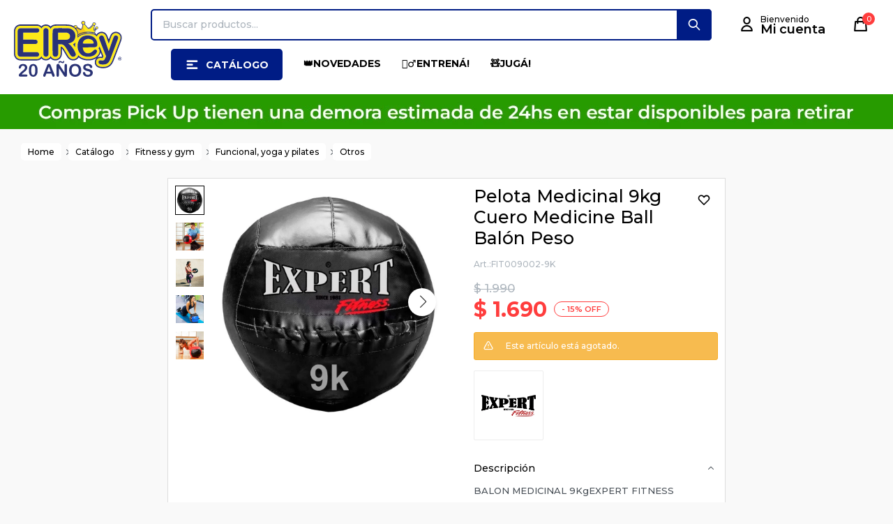

--- FILE ---
content_type: text/html; charset=utf-8
request_url: https://elreydelentretenimiento.com/catalogo/pelota-medicinal-9kg-cuero-medicine-ball-balon-peso_4973587824779_4973587824779
body_size: 16800
content:
 <!DOCTYPE html> <html lang="es" class="no-js"> <head itemscope itemtype="http://schema.org/WebSite"> <meta charset="utf-8" /> <script> const GOOGLE_MAPS_CHANNEL_ID = '38'; </script> <link rel='preconnect' href='https://f.fcdn.app' /> <link rel='preconnect' href='https://fonts.googleapis.com' /> <link rel='preconnect' href='https://www.facebook.com' /> <link rel='preconnect' href='https://www.google-analytics.com' /> <link rel="dns-prefetch" href="https://cdnjs.cloudflare.com" /> <title itemprop='name'>Pelota Medicinal 9kg Cuero Medicine Ball Balón Peso — El Rey del entretenimiento</title> <meta name="description" content="Pelota Medicinal 9kg Cuero Medicine Ball Balón Peso $ 1.690 (49735878247794973587824779)" /> <meta name="keywords" content="" /> <link itemprop="url" rel="canonical" href="https://elreydelentretenimiento.com/catalogo/pelota-medicinal-9kg-cuero-medicine-ball-balon-peso_4973587824779_4973587824779" /> <meta property="og:title" content="Pelota Medicinal 9kg Cuero Medicine Ball Balón Peso — El Rey del entretenimiento" /><meta property="og:description" content="Pelota Medicinal 9kg Cuero Medicine Ball Balón Peso $ 1.690 (49735878247794973587824779)" /><meta property="og:type" content="product" /><meta property="og:image" content="https://f.fcdn.app/imgs/d79f85/elreydelentretenimiento.com/erdeuy/0099/webp/catalogo/4973587824779_4973587824779_1/460x460/pelota-medicinal-9kg-cuero-medicine-ball-balon-peso-pelota-medicinal-9kg-cuero-medicine-ball-balon-peso.jpg"/><meta property="og:url" content="https://elreydelentretenimiento.com/catalogo/pelota-medicinal-9kg-cuero-medicine-ball-balon-peso_4973587824779_4973587824779" /><meta property="og:site_name" content="El Rey del entretenimiento" /> <meta name='twitter:description' content='Pelota Medicinal 9kg Cuero Medicine Ball Balón Peso $ 1.690 (49735878247794973587824779)' /> <meta name='twitter:image' content='https://f.fcdn.app/imgs/d79f85/elreydelentretenimiento.com/erdeuy/0099/webp/catalogo/4973587824779_4973587824779_1/460x460/pelota-medicinal-9kg-cuero-medicine-ball-balon-peso-pelota-medicinal-9kg-cuero-medicine-ball-balon-peso.jpg' /> <meta name='twitter:url' content='https://elreydelentretenimiento.com/catalogo/pelota-medicinal-9kg-cuero-medicine-ball-balon-peso_4973587824779_4973587824779' /> <meta name='twitter:card' content='summary' /> <meta name='twitter:title' content='Pelota Medicinal 9kg Cuero Medicine Ball Balón Peso — El Rey del entretenimiento' /> <script>document.getElementsByTagName('html')[0].setAttribute('class', 'js ' + ('ontouchstart' in window || navigator.msMaxTouchPoints ? 'is-touch' : 'no-touch'));</script> <script> var FN_TC = { M1 : 38.34, M2 : 1 }; </script> <script>window.dataLayer = window.dataLayer || [];var _tmData = {"fbPixel":"","hotJar":"","zopimId":"","app":"web"};</script> <script>(function(w,d,s,l,i){w[l]=w[l]||[];w[l].push({'gtm.start': new Date().getTime(),event:'gtm.js'});var f=d.getElementsByTagName(s)[0], j=d.createElement(s),dl=l!='dataLayer'?'&l='+l:'';j.setAttribute('defer', 'defer');j.src= 'https://www.googletagmanager.com/gtm.js?id='+i+dl;f.parentNode.insertBefore(j,f); })(window,document,'script','dataLayer','GTM-W5ZX8T8P');</script> <script>(function(w,d,s,l,i){w[l]=w[l]||[];w[l].push({'gtm.start': new Date().getTime(),event:'gtm.js'});var f=d.getElementsByTagName(s)[0], j=d.createElement(s),dl=l!='dataLayer'?'&l='+l:'';j.setAttribute('defer', 'defer');j.src= 'https://www.googletagmanager.com/gtm.js?id='+i+dl;f.parentNode.insertBefore(j,f); })(window,document,'script','dataLayer','GTM-NL88L3G7');</script> <meta id='viewportMetaTag' name="viewport" content="width=device-width, initial-scale=1.0, maximum-scale=1,user-scalable=no"> <link rel="shortcut icon" href="https://f.fcdn.app/assets/commerce/elreydelentretenimiento.com/f789_8567/public/web/favicon.ico" /> <link rel="apple-itouch-icon" href="https://f.fcdn.app/assets/commerce/elreydelentretenimiento.com/8ac9_5e81/public/web/favicon.png" /> <link rel="preconnect" href="https://fonts.googleapis.com"> <link rel="preconnect" href="https://fonts.gstatic.com" crossorigin> <link href="https://fonts.googleapis.com/css2?family=Montserrat:wght@500;600;700&display=swap" rel="stylesheet"> <link href="https://f.fcdn.app/assets/commerce/elreydelentretenimiento.com/0000_5b2f/s.44419684893631442732653132909441.css" rel="stylesheet"/> <script src="https://f.fcdn.app/assets/commerce/elreydelentretenimiento.com/0000_5b2f/s.56688886434462452236586632462334.js"></script> <!--[if lt IE 9]> <script type="text/javascript" src="https://cdnjs.cloudflare.com/ajax/libs/html5shiv/3.7.3/html5shiv.js"></script> <![endif]--> <link rel="manifest" href="https://f.fcdn.app/assets/manifest.json" /> </head> <body id='pgCatalogoDetalle' class='compraSlide footer1 compraLeft filtrosFixed fichaMobileFixedActions layout03'> <noscript><iframe src="https://www.googletagmanager.com/ns.html?id=GTM-W5ZX8T8P" height="0" width="0" style="display:none;visibility:hidden"></iframe></noscript><noscript><iframe src="https://www.googletagmanager.com/ns.html?id=GTM-NL88L3G7" height="0" width="0" style="display:none;visibility:hidden"></iframe></noscript> <div id="pre"> <div id="wrapper"> <header id="header" role="banner"> <div class="cnt"> <div id="logo"><a href="/"><img src="https://f.fcdn.app/assets/commerce/elreydelentretenimiento.com/69a9_b1ee/public/web/img/logo.svg" alt="El Rey del entretenimiento" /></a></div> <nav id="menu" data-fn="fnMainMenu"> <ul class="lst main"> <li class="it catalogo"> <span class="tit">Catálogo</span> <div class="subMenu"> <div class="cnt"> <ul> <li class="hdr fitness-y-gym"><a target="_self" href="https://elreydelentretenimiento.com/fitness-y-gym" class="tit">Fitness y Gym</a> <div class="menuDesplegable"> <ul> <li><a href="https://elreydelentretenimiento.com/fitness-y-gym/caminadores-electricos" target="_self">Caminadores eléctricos</a> <ul> <li><a href="https://elreydelentretenimiento.com/fitness-y-gym/caminadores-electricos/caminadores" target="_self">Caminadores</a> <li><a href="https://elreydelentretenimiento.com/fitness-y-gym/caminadores-electricos/lubricantes" target="_self">Lubricantes</a> <li><a href="https://elreydelentretenimiento.com/fitness-y-gym/caminadores-electricos/repuestos" target="_self">Repuestos</a> </ul> </li> <li><a href="https://elreydelentretenimiento.com/fitness-y-gym/bicicletas-fijas" target="_self">Bicicletas fijas</a> <ul> <li><a href="https://elreydelentretenimiento.com/fitness-y-gym/bicicletas-fijas/spinning" target="_self">Spinning</a> <li><a href="https://elreydelentretenimiento.com/fitness-y-gym/bicicletas-fijas/ergometricas" target="_self">Ergométricas</a> </ul> </li> <li><a href="https://elreydelentretenimiento.com/fitness-y-gym/bancos-para-pesas" target="_self">Bancos para pesas</a> <ul> <li><a href="https://elreydelentretenimiento.com/fitness-y-gym/bancos-para-pesas/bancos-de-pecho" target="_self">Bancos de pecho</a> <li><a href="https://elreydelentretenimiento.com/fitness-y-gym/bancos-para-pesas/bancos-multifuncion" target="_self">Bancos multifunción</a> <li><a href="https://elreydelentretenimiento.com/fitness-y-gym/bancos-para-pesas/bancos-abdominales" target="_self">Bancos abdominales</a> <li><a href="https://elreydelentretenimiento.com/fitness-y-gym/bancos-para-pesas/soportes-para-barra" target="_self">Soportes para barra</a> <li><a href="https://elreydelentretenimiento.com/fitness-y-gym/bancos-para-pesas/poleas-y-accesorios" target="_self">poleas-y-accesorios</a> </ul> </li> <li><a href="https://elreydelentretenimiento.com/fitness-y-gym/ejercitadores" target="_self">Ejercitadores</a> <ul> <li><a href="https://elreydelentretenimiento.com/fitness-y-gym/ejercitadores/barras-dominadas" target="_self">Barras dominadas</a> <li><a href="https://elreydelentretenimiento.com/fitness-y-gym/ejercitadores/ejercitadores-para-piernas" target="_self">Ejercitadores para piernas</a> <li><a href="https://elreydelentretenimiento.com/fitness-y-gym/ejercitadores/simuladores-de-remo" target="_self">Simuladores de remo</a> <li><a href="https://elreydelentretenimiento.com/fitness-y-gym/ejercitadores/escaladores-y-caminadores" target="_self">Escaladores y caminadores</a> <li><a href="https://elreydelentretenimiento.com/fitness-y-gym/ejercitadores/abdominales" target="_self">Abdominales</a> <li><a href="https://elreydelentretenimiento.com/fitness-y-gym/ejercitadores/tablas-de-inversion" target="_self">Tablas de inversión</a> </ul> </li> <li><a href="https://elreydelentretenimiento.com/fitness-y-gym/barras-mancuernas-y-pesas" target="_self">Barras, mancuernas y pesas</a> <ul> <li><a href="https://elreydelentretenimiento.com/fitness-y-gym/barras-mancuernas-y-pesas/barras" target="_self">Barras</a> <li><a href="https://elreydelentretenimiento.com/fitness-y-gym/barras-mancuernas-y-pesas/mancuernas" target="_self">Mancuernas</a> <li><a href="https://elreydelentretenimiento.com/fitness-y-gym/barras-mancuernas-y-pesas/pesas-rusas" target="_self">Pesas rusas</a> <li><a href="https://elreydelentretenimiento.com/fitness-y-gym/barras-mancuernas-y-pesas/combos" target="_self">Combos</a> <li><a href="https://elreydelentretenimiento.com/fitness-y-gym/barras-mancuernas-y-pesas/tobipesas" target="_self">Tobipesas</a> <li><a href="https://elreydelentretenimiento.com/fitness-y-gym/barras-mancuernas-y-pesas/corebag-bulgarian-y-otros" target="_self">Corebag, bulgarian y otros</a> <li><a href="https://elreydelentretenimiento.com/fitness-y-gym/barras-mancuernas-y-pesas/accesorios" target="_self">Accesorios</a> <li><a href="https://elreydelentretenimiento.com/fitness-y-gym/barras-mancuernas-y-pesas/discos" target="_self">Discos</a> </ul> </li> <li><a href="https://elreydelentretenimiento.com/fitness-y-gym/funcional-yoga-y-pilates" target="_self">Funcional, yoga y pilates</a> <ul> <li><a href="https://elreydelentretenimiento.com/fitness-y-gym/funcional-yoga-y-pilates/colchonetas" target="_self">Colchonetas</a> <li><a href="https://elreydelentretenimiento.com/fitness-y-gym/funcional-yoga-y-pilates/yogamats-de-goma-eva" target="_self">Yogamats de goma eva</a> <li><a href="https://elreydelentretenimiento.com/fitness-y-gym/funcional-yoga-y-pilates/pisos-goma-eva-tatami" target="_self">Pisos goma eva-tatami</a> <li><a href="https://elreydelentretenimiento.com/fitness-y-gym/funcional-yoga-y-pilates/pelotas-de-pilates" target="_self">Pelotas de pilates</a> <li><a href="https://elreydelentretenimiento.com/fitness-y-gym/funcional-yoga-y-pilates/bandas-de-suspension" target="_self">Bandas de suspensión</a> <li><a href="https://elreydelentretenimiento.com/fitness-y-gym/funcional-yoga-y-pilates/bandas-elasticas" target="_self">Bandas elásticas</a> <li><a href="https://elreydelentretenimiento.com/fitness-y-gym/funcional-yoga-y-pilates/discos-de-balance" target="_self">Discos de balance</a> <li><a href="https://elreydelentretenimiento.com/fitness-y-gym/funcional-yoga-y-pilates/cuerdas-de-saltar-y-crossfit" target="_self">Cuerdas de saltar y crossfit</a> <li><a href="https://elreydelentretenimiento.com/fitness-y-gym/funcional-yoga-y-pilates/conos-y-vallas" target="_self">Conos y vallas</a> <li><a href="https://elreydelentretenimiento.com/fitness-y-gym/funcional-yoga-y-pilates/elementos-de-coordinacion" target="_self">Elementos de coordinación</a> <li><a href="https://elreydelentretenimiento.com/fitness-y-gym/funcional-yoga-y-pilates/otros" target="_self">Otros</a> </ul> </li> </ul> <div class="banners"> </div> </div> </li> <li class="hdr vestimenta-y-calzado"><a target="_self" href="https://elreydelentretenimiento.com/vestimenta-y-calzado" class="tit">Vestimenta y Calzado</a> <div class="menuDesplegable"> <ul> <li><a href="https://elreydelentretenimiento.com/vestimenta-y-calzado/calzado" target="_self">Calzado</a> <ul> <li><a href="https://elreydelentretenimiento.com/vestimenta-y-calzado/calzado/calzado-deportivo" target="_self">Calzado deportivo</a> <li><a href="https://elreydelentretenimiento.com/vestimenta-y-calzado/calzado/calzado-de-futbol" target="_self">Calzado de fútbol</a> <li><a href="https://elreydelentretenimiento.com/vestimenta-y-calzado/calzado/calzado-de-invierno" target="_self">Calzado de invierno</a> <li><a href="https://elreydelentretenimiento.com/vestimenta-y-calzado/calzado/pantuflas" target="_self">Pantuflas</a> <li><a href="https://elreydelentretenimiento.com/vestimenta-y-calzado/calzado/sandalias-y-ojotas" target="_self">Sandalias y ojotas</a> </ul> </li> <li><a href="https://elreydelentretenimiento.com/vestimenta-y-calzado/conjuntos-deportivos" target="_self">Conjuntos deportivos</a> </li> <li><a href="https://elreydelentretenimiento.com/vestimenta-y-calzado/camperas" target="_self">Camperas</a> </li> <li><a href="https://elreydelentretenimiento.com/vestimenta-y-calzado/buzos-y-canguros" target="_self">Buzos y canguros</a> </li> <li><a href="https://elreydelentretenimiento.com/vestimenta-y-calzado/remeras-tops-musculosas" target="_self">Remeras, tops y musculosas</a> </li> <li><a href="https://elreydelentretenimiento.com/vestimenta-y-calzado/pantalones" target="_self">Pantalones</a> </li> <li><a href="https://elreydelentretenimiento.com/vestimenta-y-calzado/shorts" target="_self">Shorts</a> </li> <li><a href="https://elreydelentretenimiento.com/vestimenta-y-calzado/calzas" target="_self">Calzas</a> </li> <li><a href="https://elreydelentretenimiento.com/vestimenta-y-calzado/medias" target="_self">Medias</a> </li> <li><a href="https://elreydelentretenimiento.com/vestimenta-y-calzado/otros" target="_self">Otros</a> </li> <li><a href="https://elreydelentretenimiento.com/vestimenta-y-calzado/gorros" target="_self">Gorros</a> </li> </ul> <div class="banners"> </div> </div> </li> <li class="hdr deportes"><a target="_self" href="https://elreydelentretenimiento.com/deportes" class="tit">Deportes</a> <div class="menuDesplegable"> <ul> <li><a href="https://elreydelentretenimiento.com/deportes/boxeo-y-artes-marciales" target="_self">Boxeo y artes marciales</a> <ul> <li><a href="https://elreydelentretenimiento.com/deportes/boxeo-y-artes-marciales/guantes-y-guantillas" target="_self">Guantes y guantillas</a> <li><a href="https://elreydelentretenimiento.com/deportes/boxeo-y-artes-marciales/bolsas-y-soportes" target="_self">Bolsas y soportes</a> <li><a href="https://elreydelentretenimiento.com/deportes/boxeo-y-artes-marciales/protecciones" target="_self">Protecciones</a> <li><a href="https://elreydelentretenimiento.com/deportes/boxeo-y-artes-marciales/indumentaria" target="_self">Indumentaria</a> <li><a href="https://elreydelentretenimiento.com/deportes/boxeo-y-artes-marciales/cinturones" target="_self">Cinturones</a> </ul> </li> <li><a href="https://elreydelentretenimiento.com/deportes/futbol" target="_self">Fútbol</a> <ul> <li><a href="https://elreydelentretenimiento.com/deportes/futbol/pelotas" target="_self">Pelotas</a> <li><a href="https://elreydelentretenimiento.com/deportes/futbol/arcos-y-redes" target="_self">Arcos y redes</a> <li><a href="https://elreydelentretenimiento.com/deportes/futbol/accesorios" target="_self">Accesorios</a> </ul> </li> <li><a href="https://elreydelentretenimiento.com/deportes/basketball" target="_self">Basketball</a> <ul> <li><a href="https://elreydelentretenimiento.com/deportes/basketball/pelotas" target="_self">Pelotas</a> <li><a href="https://elreydelentretenimiento.com/deportes/basketball/aros-y-tableros" target="_self">Aros y tableros</a> <li><a href="https://elreydelentretenimiento.com/deportes/basketball/accesorios" target="_self">Accesorios</a> </ul> </li> <li><a href="https://elreydelentretenimiento.com/deportes/hockey" target="_self">Hockey</a> <ul> <li><a href="https://elreydelentretenimiento.com/deportes/hockey/palos" target="_self">Palos</a> <li><a href="https://elreydelentretenimiento.com/deportes/hockey/bochas" target="_self">Bochas</a> <li><a href="https://elreydelentretenimiento.com/deportes/hockey/bolsos-y-accesorios" target="_self">Bolsos y accesorios</a> </ul> </li> <li><a href="https://elreydelentretenimiento.com/deportes/tennis" target="_self">Tennis</a> <ul> <li><a href="https://elreydelentretenimiento.com/deportes/tennis/raquetas" target="_self">Raquetas</a> <li><a href="https://elreydelentretenimiento.com/deportes/tennis/pelotas" target="_self">Pelotas</a> <li><a href="https://elreydelentretenimiento.com/deportes/tennis/accesorios" target="_self">Accesorios</a> </ul> </li> <li><a href="https://elreydelentretenimiento.com/deportes/padel-y-fronton" target="_self">Padel y frontón</a> <ul> <li><a href="https://elreydelentretenimiento.com/deportes/padel-y-fronton/paletas-de-padel" target="_self">Paletas de padel</a> <li><a href="https://elreydelentretenimiento.com/deportes/padel-y-fronton/paletas-de-fronton" target="_self">Paletas de frontón</a> <li><a href="https://elreydelentretenimiento.com/deportes/padel-y-fronton/pelotas" target="_self">Pelotas</a> </ul> </li> <li><a href="https://elreydelentretenimiento.com/deportes/natacion" target="_self">Natación</a> <ul> <li><a href="https://elreydelentretenimiento.com/deportes/natacion/mallas" target="_self">Mallas</a> <li><a href="https://elreydelentretenimiento.com/deportes/natacion/gorras" target="_self">Gorras</a> <li><a href="https://elreydelentretenimiento.com/deportes/natacion/lentes" target="_self">Lentes</a> <li><a href="https://elreydelentretenimiento.com/deportes/natacion/accesorios" target="_self">Accesorios</a> </ul> </li> <li><a href="https://elreydelentretenimiento.com/deportes/acuaticos" target="_self">Acuáticos</a> <ul> <li><a href="https://elreydelentretenimiento.com/deportes/acuaticos/botes-y-kayaks" target="_self">Botes y kayaks</a> <li><a href="https://elreydelentretenimiento.com/deportes/acuaticos/surf-y-stand-up-paddle" target="_self">Surf y stand up paddle</a> </ul> </li> <li><a href="https://elreydelentretenimiento.com/deportes/skates-longboards-patinetas" target="_self">Skates, longboards y patinetas</a> <ul> <li><a href="https://elreydelentretenimiento.com/deportes/skates-longboards-patinetas/skates" target="_self">Skates</a> </ul> </li> <li><a href="https://elreydelentretenimiento.com/deportes/otros-deportes" target="_self">Otros deportes</a> <ul> <li><a href="https://elreydelentretenimiento.com/deportes/otros-deportes/volleyball" target="_self">Volleyball</a> <li><a href="https://elreydelentretenimiento.com/deportes/otros-deportes/handball" target="_self">Handball</a> <li><a href="https://elreydelentretenimiento.com/deportes/otros-deportes/rugby" target="_self">Rugby</a> </ul> </li> <li><a href="https://elreydelentretenimiento.com/deportes/pesca" target="_self">Pesca</a> <ul> <li><a href="https://elreydelentretenimiento.com/deportes/pesca/accesorios" target="_self">Accesorios</a> </ul> </li> </ul> <div class="banners"> </div> </div> </li> <li class="hdr juegos-y-juguetes"><a target="_self" href="https://elreydelentretenimiento.com/juegos-y-juguetes" class="tit">Juegos y Juguetes</a> <div class="menuDesplegable"> <ul> <li><a href="https://elreydelentretenimiento.com/juegos-y-juguetes/pistas-y-autos" target="_self">Pistas y autos</a> <ul> <li><a href="https://elreydelentretenimiento.com/juegos-y-juguetes/pistas-y-autos/pistas" target="_self">Pistas</a> <li><a href="https://elreydelentretenimiento.com/juegos-y-juguetes/pistas-y-autos/autos" target="_self">Autos</a> </ul> </li> <li><a href="https://elreydelentretenimiento.com/juegos-y-juguetes/figuras-de-accion" target="_self">Figuras de acción</a> </li> <li><a href="https://elreydelentretenimiento.com/juegos-y-juguetes/oficios-infantiles" target="_self">Oficios infantiles</a> </li> <li><a href="https://elreydelentretenimiento.com/juegos-y-juguetes/munecos-y-munecas" target="_self">Muñecos y muñecas</a> <ul> <li><a href="https://elreydelentretenimiento.com/juegos-y-juguetes/munecos-y-munecas/munecos" target="_self">Muñecos</a> <li><a href="https://elreydelentretenimiento.com/juegos-y-juguetes/munecos-y-munecas/munecas" target="_self">Muñecas</a> </ul> </li> <li><a href="https://elreydelentretenimiento.com/juegos-y-juguetes/pop-it-y-squishy" target="_self">Pop it y squishy</a> </li> <li><a href="https://elreydelentretenimiento.com/juegos-y-juguetes/camas-elasticas" target="_self">Camas elásticas</a> <ul> <li><a href="https://elreydelentretenimiento.com/juegos-y-juguetes/camas-elasticas/camas" target="_self">Camas</a> <li><a href="https://elreydelentretenimiento.com/juegos-y-juguetes/camas-elasticas/repuestos" target="_self">Repuestos</a> </ul> </li> <li><a href="https://elreydelentretenimiento.com/juegos-y-juguetes/toboganes" target="_self">Toboganes</a> </li> <li><a href="https://elreydelentretenimiento.com/juegos-y-juguetes/hamacas" target="_self">Hamacas</a> </li> <li><a href="https://elreydelentretenimiento.com/juegos-y-juguetes/casitas-infantiles" target="_self">Casitas infantiles</a> </li> <li><a href="https://elreydelentretenimiento.com/juegos-y-juguetes/pelotas" target="_self">Pelotas</a> </li> <li><a href="https://elreydelentretenimiento.com/juegos-y-juguetes/juegos-de-playa" target="_self">Juegos de playa</a> </li> <li><a href="https://elreydelentretenimiento.com/juegos-y-juguetes/vehiculos" target="_self">Vehículos</a> <ul> <li><a href="https://elreydelentretenimiento.com/juegos-y-juguetes/vehiculos/monopatines" target="_self">Monopatines</a> <li><a href="https://elreydelentretenimiento.com/juegos-y-juguetes/vehiculos/hoverboards" target="_self">Hoverboards</a> <li><a href="https://elreydelentretenimiento.com/juegos-y-juguetes/vehiculos/motos" target="_self">Motos</a> <li><a href="https://elreydelentretenimiento.com/juegos-y-juguetes/vehiculos/autos" target="_self">Autos</a> <li><a href="https://elreydelentretenimiento.com/juegos-y-juguetes/vehiculos/excavadoras-y-otros" target="_self">Excavadoras y otros</a> </ul> </li> <li><a href="https://elreydelentretenimiento.com/juegos-y-juguetes/juegos-de-salon" target="_self">Juegos de salón</a> <ul> <li><a href="https://elreydelentretenimiento.com/juegos-y-juguetes/juegos-de-salon/mesas-de-ping-pong" target="_self">Mesas de ping pong</a> <li><a href="https://elreydelentretenimiento.com/juegos-y-juguetes/juegos-de-salon/paletas-redes-y-pelotas" target="_self">Paletas, redes y pelotas</a> <li><a href="https://elreydelentretenimiento.com/juegos-y-juguetes/juegos-de-salon/futbolitos" target="_self">Futbolitos</a> </ul> </li> <li><a href="https://elreydelentretenimiento.com/juegos-y-juguetes/pistolas-y-lanzadores-de-juguete" target="_self">Pistolas y lanzadores de juguete</a> <ul> <li><a href="https://elreydelentretenimiento.com/juegos-y-juguetes/pistolas-y-lanzadores-de-juguete/pistolas-lanza-dardos" target="_self">Pistolas lanza dardos</a> <li><a href="https://elreydelentretenimiento.com/juegos-y-juguetes/pistolas-y-lanzadores-de-juguete/pistolas-de-agua-y-burbujas" target="_self">Pistolas de agua y burbujas</a> </ul> </li> <li><a href="https://elreydelentretenimiento.com/juegos-y-juguetes/juegos-de-mesa" target="_self">Juegos de mesa</a> <ul> <li><a href="https://elreydelentretenimiento.com/juegos-y-juguetes/juegos-de-mesa/puzzles" target="_self">Puzzles</a> <li><a href="https://elreydelentretenimiento.com/juegos-y-juguetes/juegos-de-mesa/encastre-y-apilables" target="_self">Encastre y apilables</a> <li><a href="https://elreydelentretenimiento.com/juegos-y-juguetes/juegos-de-mesa/plasticina-y-slime" target="_self">Plasticina y slime</a> </ul> </li> <li><a href="https://elreydelentretenimiento.com/juegos-y-juguetes/otros-juguetes" target="_self">Otros juguetes</a> <ul> <li><a href="https://elreydelentretenimiento.com/juegos-y-juguetes/otros-juguetes/peluches" target="_self">Peluches</a> <li><a href="https://elreydelentretenimiento.com/juegos-y-juguetes/otros-juguetes/instrumentos" target="_self">Instrumentos</a> <li><a href="https://elreydelentretenimiento.com/juegos-y-juguetes/otros-juguetes/disfraces" target="_self">Disfraces</a> <li><a href="https://elreydelentretenimiento.com/juegos-y-juguetes/otros-juguetes/otros" target="_self">Otros</a> </ul> </li> <li><a href="https://elreydelentretenimiento.com/juegos-y-juguetes/mesas-y-sillas" target="_self">Mesas y sillas</a> </li> <li><a href="https://elreydelentretenimiento.com/juegos-y-juguetes/fiesta" target="_self">Fiesta</a> <ul> <li><a href="https://elreydelentretenimiento.com/juegos-y-juguetes/fiesta/cotillon" target="_self">Cotillón</a> </ul> </li> </ul> <div class="banners"> </div> </div> </li> <li class="hdr bebes"><a target="_self" href="https://elreydelentretenimiento.com/bebes" class="tit">Bebés</a> <div class="menuDesplegable"> <ul> <li><a href="https://elreydelentretenimiento.com/bebes/corrales-y-peloteros" target="_self">Corrales y peloteros</a> </li> <li><a href="https://elreydelentretenimiento.com/bebes/alfombras" target="_self">Alfombras</a> </li> <li><a href="https://elreydelentretenimiento.com/bebes/cunas-y-cambiadores" target="_self">Cunas y cambiadores</a> </li> <li><a href="https://elreydelentretenimiento.com/bebes/sillas-de-comer" target="_self">Sillas de comer</a> </li> <li><a href="https://elreydelentretenimiento.com/bebes/andadores-y-buggies" target="_self">Andadores y buggies</a> </li> <li><a href="https://elreydelentretenimiento.com/bebes/vasos-platos-y-cubiertos" target="_self">Vasos, platos y cubiertos</a> </li> <li><a href="https://elreydelentretenimiento.com/bebes/cochecitos" target="_self">Cochecitos</a> </li> <li><a href="https://elreydelentretenimiento.com/bebes/centros-de-actividades" target="_self">Centros de actividades</a> </li> <li><a href="https://elreydelentretenimiento.com/bebes/juguetes-para-bebes" target="_self">Juguetes para bebés</a> </li> <li><a href="https://elreydelentretenimiento.com/bebes/vestimenta" target="_self">Vestimenta</a> </li> </ul> <div class="banners"> </div> </div> </li> <li class="hdr bicicletas"><a target="_self" href="https://elreydelentretenimiento.com/bicicletas" class="tit">Bicicletas</a> <div class="menuDesplegable"> <ul> <li><a href="https://elreydelentretenimiento.com/bicicletas/bicicletas-de-montana" target="_self">Bicicletas de montaña</a> </li> <li><a href="https://elreydelentretenimiento.com/bicicletas/bicicletas-de-paseo" target="_self">Bicicletas de paseo</a> </li> <li><a href="https://elreydelentretenimiento.com/bicicletas/bicicletas-plegables" target="_self">Bicicletas Plegables</a> </li> <li><a href="https://elreydelentretenimiento.com/bicicletas/bicicletas-infantiles" target="_self">Bicicletas infantiles</a> </li> <li><a href="https://elreydelentretenimiento.com/bicicletas/accesorios" target="_self">Accesorios</a> <ul> <li><a href="https://elreydelentretenimiento.com/bicicletas/accesorios/cascos" target="_self">Cascos</a> <li><a href="https://elreydelentretenimiento.com/bicicletas/accesorios/otros-accesorios" target="_self">Otros accesorios</a> </ul> </li> <li><a href="https://elreydelentretenimiento.com/bicicletas/bicicletas-electricas" target="_self">Bicicletas eléctricas</a> </li> </ul> <div class="banners"> </div> </div> </li> <li class="hdr patines-rollers-y-skates"><a target="_self" href="https://elreydelentretenimiento.com/patines-rollers-y-skates" class="tit">Patines, Rollers y Skates</a> <div class="menuDesplegable"> <ul> <li><a href="https://elreydelentretenimiento.com/patines-rollers-y-skates/patines-artisticos" target="_self">Patines artísticos</a> </li> <li><a href="https://elreydelentretenimiento.com/patines-rollers-y-skates/rollers" target="_self">Rollers</a> </li> <li><a href="https://elreydelentretenimiento.com/patines-rollers-y-skates/repuestos-y-accesorios" target="_self">Repuestos y accesorios</a> <ul> <li><a href="https://elreydelentretenimiento.com/patines-rollers-y-skates/repuestos-y-accesorios/repuestos-patin-artistico" target="_self">Repuestos patin artístico</a> <li><a href="https://elreydelentretenimiento.com/patines-rollers-y-skates/repuestos-y-accesorios/repuestos-rollers" target="_self">Repuestos rollers</a> <li><a href="https://elreydelentretenimiento.com/patines-rollers-y-skates/repuestos-y-accesorios/sets-de-proteccion" target="_self">Sets de protección</a> <li><a href="https://elreydelentretenimiento.com/patines-rollers-y-skates/repuestos-y-accesorios/medias-polainas-y-bolsos" target="_self">Medias, polainas y bolsos</a> </ul> </li> <li><a href="/deportes/skateboard" target="_self">Skateboard</a> </li> </ul> <div class="banners"> </div> </div> </li> <li class="hdr mochilas-bolsos-y-valijas"><a target="_self" href="https://elreydelentretenimiento.com/mochilas-bolsos-y-valijas" class="tit">Mochilas, bolsos y valijas</a> <div class="menuDesplegable"> <ul> <li><a href="https://elreydelentretenimiento.com/mochilas-bolsos-y-valijas/mochilas-escolares" target="_self">Mochilas infantiles</a> </li> <li><a href="https://elreydelentretenimiento.com/mochilas-bolsos-y-valijas/mochilas-adulto" target="_self">Mochilas adulto</a> </li> <li><a href="https://elreydelentretenimiento.com/mochilas-bolsos-y-valijas/camping" target="_self">Camping</a> </li> <li><a href="https://elreydelentretenimiento.com/mochilas-bolsos-y-valijas/bolsos-y-accesorios" target="_self">Bolsos y accesorios</a> </li> <li><a href="https://elreydelentretenimiento.com/mochilas-bolsos-y-valijas/valijas" target="_self">Valijas</a> </li> <li><a href="https://elreydelentretenimiento.com/mochilas-bolsos-y-valijas/accesorios" target="_self">Accesorios</a> </li> <li><a href="https://elreydelentretenimiento.com/mochilas-bolsos-y-valijas/botellas-y-caramanolas" target="_self">Botellas y caramañolas</a> </li> <li><a href="/escolares/viandas" target="_self">Viandas</a> </li> </ul> <div class="banners"> </div> </div> </li> <li class="hdr escolares"><a target="_self" href="https://elreydelentretenimiento.com/escolares" class="tit">Escolares</a> <div class="menuDesplegable"> <ul> <li><a href="https://elreydelentretenimiento.com/escolares/pinturas-y-arte" target="_self">Pinturas y arte</a> </li> <li><a href="https://elreydelentretenimiento.com/escolares/utiles-escolares" target="_self">Útiles escolares</a> </li> <li><a href="https://elreydelentretenimiento.com/escolares/maletas-para-utiles" target="_self">Maletas para útiles</a> </li> <li><a href="https://elreydelentretenimiento.com/escolares/marcadores" target="_self">Marcadores</a> </li> <li><a href="https://elreydelentretenimiento.com/escolares/cartucheras" target="_self">Cartucheras</a> </li> <li><a href="https://elreydelentretenimiento.com/escolares/kits-escolares" target="_self">Kits Escolares</a> </li> <li><a href="https://elreydelentretenimiento.com/escolares/mochilas" target="_self">Mochilas Escolares</a> </li> <li><a href="https://elreydelentretenimiento.com/escolares/viandas" target="_self">Viandas</a> </li> <li><a href="/mochilas-bolsos-y-valijas/mochilas-escolares" target="_self">Mochilas infantiles</a> </li> </ul> <div class="banners"> </div> </div> </li> <li class="hdr hogar-y-exterior"><a target="_self" href="https://elreydelentretenimiento.com/hogar-y-exterior" class="tit">Hogar y Exterior</a> <div class="menuDesplegable"> <ul> <li><a href="https://elreydelentretenimiento.com/hogar-y-exterior/piscinas-y-accesorios" target="_self">Piscinas y accesorios</a> <ul> <li><a href="https://elreydelentretenimiento.com/hogar-y-exterior/piscinas-y-accesorios/piscinas-estructurales" target="_self">Piscinas estructurales</a> <li><a href="https://elreydelentretenimiento.com/hogar-y-exterior/piscinas-y-accesorios/gomones-inflables" target="_self">Gomones inflables</a> <li><a href="https://elreydelentretenimiento.com/hogar-y-exterior/piscinas-y-accesorios/centros-de-juegos-infantiles" target="_self">Centros de juegos infantiles</a> <li><a href="https://elreydelentretenimiento.com/hogar-y-exterior/piscinas-y-accesorios/inflables-para-piscinas" target="_self">Inflables para piscinas</a> <li><a href="https://elreydelentretenimiento.com/hogar-y-exterior/piscinas-y-accesorios/pisos-y-cobertores" target="_self">Pisos y cobertores</a> <li><a href="https://elreydelentretenimiento.com/hogar-y-exterior/piscinas-y-accesorios/bombas-y-calentamiento" target="_self">Bombas y calentamiento</a> <li><a href="https://elreydelentretenimiento.com/hogar-y-exterior/piscinas-y-accesorios/cloro-y-desinfeccion" target="_self">Cloro y desinfección</a> <li><a href="https://elreydelentretenimiento.com/hogar-y-exterior/piscinas-y-accesorios/otros-accesorios" target="_self">Otros accesorios</a> </ul> </li> <li><a href="https://elreydelentretenimiento.com/hogar-y-exterior/jacuzzis" target="_self">Jacuzzis</a> <ul> <li><a href="https://elreydelentretenimiento.com/hogar-y-exterior/jacuzzis/spa-inflables" target="_self">Spa Inflables</a> </ul> </li> <li><a href="https://elreydelentretenimiento.com/hogar-y-exterior/decoracion-del-hogar" target="_self">Decoración del hogar</a> <ul> <li><a href="https://elreydelentretenimiento.com/hogar-y-exterior/decoracion-del-hogar/revestimientos-de-pared" target="_self">Revestimientos de pared</a> </ul> </li> <li><a href="https://elreydelentretenimiento.com/hogar-y-exterior/jardin" target="_self">Jardín</a> <ul> <li><a href="https://elreydelentretenimiento.com/hogar-y-exterior/jardin/sillas-y-mesas" target="_self">Sillas y mesas</a> <li><a href="https://elreydelentretenimiento.com/hogar-y-exterior/jardin/hamacas" target="_self">Hamacas</a> <li><a href="https://elreydelentretenimiento.com/hogar-y-exterior/jardin/gazebos-y-toldos" target="_self">Gazebos y toldos</a> <li><a href="https://elreydelentretenimiento.com/hogar-y-exterior/jardin/otros" target="_self">Otros</a> </ul> </li> </ul> <div class="banners"> </div> </div> </li> <li class="hdr camping-y-playa"><a target="_self" href="https://elreydelentretenimiento.com/camping-y-playa" class="tit">Camping y Playa</a> <div class="menuDesplegable"> <ul> <li><a href="https://elreydelentretenimiento.com/camping-y-playa/colchones-inflables" target="_self">Colchones inflables</a> </li> <li><a href="https://elreydelentretenimiento.com/camping-y-playa/carpas" target="_self">Carpas</a> </li> <li><a href="https://elreydelentretenimiento.com/camping-y-playa/catres-y-sobres-de-dormir" target="_self">Catres y sobres de dormir</a> </li> <li><a href="https://elreydelentretenimiento.com/camping-y-playa/conservadoras-y-termicos" target="_self">Conservadoras y térmicos</a> </li> <li><a href="https://elreydelentretenimiento.com/camping-y-playa/mochilas" target="_self">Mochilas</a> </li> <li><a href="https://elreydelentretenimiento.com/camping-y-playa/accesorios-camping" target="_self">Accesorios camping</a> </li> <li><a href="https://elreydelentretenimiento.com/camping-y-playa/sillas-y-sombrillas" target="_self">Sillas y sombrillas</a> <ul> <li><a href="https://elreydelentretenimiento.com/camping-y-playa/sillas-y-sombrillas/sillas-plegables" target="_self">Sillas plegables</a> <li><a href="https://elreydelentretenimiento.com/camping-y-playa/sillas-y-sombrillas/sombrillas" target="_self">Sombrillas</a> </ul> </li> </ul> <div class="banners"> </div> </div> </li> <li class="hdr salud-y-belleza"><a target="_self" href="https://elreydelentretenimiento.com/salud-y-belleza" class="tit">Salud y Belleza</a> <div class="menuDesplegable"> <ul> <li><a href="https://elreydelentretenimiento.com/salud-y-belleza/equipos-de-estetica" target="_self">Equipos de estética</a> <ul> <li><a href="https://elreydelentretenimiento.com/salud-y-belleza/equipos-de-estetica/electroestimuladores-y-cavitador" target="_self">Electroestimuladores y cavitador</a> <li><a href="https://elreydelentretenimiento.com/salud-y-belleza/equipos-de-estetica/equipos-de-cuidado-personal" target="_self">Equipos de cuidado personal</a> <li><a href="https://elreydelentretenimiento.com/salud-y-belleza/equipos-de-estetica/camillas" target="_self">Camillas</a> </ul> </li> <li><a href="https://elreydelentretenimiento.com/salud-y-belleza/vendas-ortopedicas" target="_self">Vendas ortopédicas</a> <ul> <li><a href="https://elreydelentretenimiento.com/salud-y-belleza/vendas-ortopedicas/fajas-lumbares" target="_self">Fajas lumbares</a> <li><a href="https://elreydelentretenimiento.com/salud-y-belleza/vendas-ortopedicas/rodilleras" target="_self">Rodilleras</a> <li><a href="https://elreydelentretenimiento.com/salud-y-belleza/vendas-ortopedicas/munequeras" target="_self">Muñequeras</a> <li><a href="https://elreydelentretenimiento.com/salud-y-belleza/vendas-ortopedicas/otros" target="_self">Otros</a> </ul> </li> </ul> <div class="banners"> </div> </div> </li> <li class="hdr accesorios-para-vehiculos"><a target="_self" href="https://elreydelentretenimiento.com/accesorios-para-vehiculos" class="tit">Accesorios para vehículos</a> <div class="menuDesplegable"> <ul> <li><a href="https://elreydelentretenimiento.com/accesorios-para-vehiculos/accesorios-de-interior" target="_self">Accesorios de interior</a> </li> </ul> <div class="banners"> </div> </div> </li> <li class="hdr audio-luces-y-camaras"><a target="_self" href="https://elreydelentretenimiento.com/audio-luces-y-camaras" class="tit">Audio, luces y cámaras</a> <div class="menuDesplegable"> <ul> <li><a href="https://elreydelentretenimiento.com/audio-luces-y-camaras/audio-luces-y-camaras/audio" target="_self">Audio</a> </li> <li><a href="https://elreydelentretenimiento.com/audio-luces-y-camaras/audio-luces-y-camaras/luces" target="_self">Luces</a> </li> <li><a href="https://elreydelentretenimiento.com/audio-luces-y-camaras/audio-luces-y-camaras/fotografia" target="_self">Fotografía</a> </li> </ul> <div class="banners"> </div> </div> </li> </ul> </div> </div> </li> <li class="it blue-bg"> <a href='https://elreydelentretenimiento.com/catalogo?grp=112' target='_self' class="tit">👑NOVEDADES</a> </li> <li class="it blue-bg"> <a href='https://elreydelentretenimiento.com/deporte-y-fitness' target='_self' class="tit">🏋️‍♂️ENTRENÁ! </a> </li> <li class="it blue-bg"> <a href='https://elreydelentretenimiento.com/juga' target='_self' class="tit">🧸JUGÁ!</a> </li> </ul> </nav> <div class="toolsItem frmBusqueda" data-version='1'> <button type="button" class="btnItem btnMostrarBuscador"> <span class="ico"></span> <span class="txt"></span> </button> <form action="/catalogo"> <div class="cnt"> <span class="btnCerrar"> <span class="ico"></span> <span class="txt"></span> </span> <label class="lbl"> <b>Buscar productos</b> <input maxlength="48" required="" autocomplete="off" type="search" name="q" placeholder="Buscar productos..." /> </label> <button class="btnBuscar" type="submit"> <span class="ico"></span> <span class="txt"></span> </button> </div> </form> </div> <div class="toolsItem accesoMiCuentaCnt" data-logged="off" data-version='1'> <a href="/mi-cuenta" class="btnItem btnMiCuenta"> <span class="ico"></span> <span class="txt"></span> <span class="usuario"> <span class="nombre"></span> <span class="apellido"></span> </span> </a> <div class="miCuentaMenu"> <ul class="lst"> <li class="it"><a href='/mi-cuenta/mis-datos' class="tit" >Mis datos</a></li> <li class="it"><a href='/mi-cuenta/direcciones' class="tit" >Mis direcciones</a></li> <li class="it"><a href='/mi-cuenta/compras' class="tit" >Mis compras</a></li> <li class="it"><a href='/mi-cuenta/wish-list' class="tit" >Wish List</a></li> <li class="it itSalir"><a href='/salir' class="tit" >Salir</a></li> </ul> </div> </div> <div id="miCompra" data-show="off" data-fn="fnMiCompra" class="toolsItem" data-version="1"> </div> <div id="infoTop"> </div> <a id="btnMainMenuMobile" href="javascript:mainMenuMobile.show();"><span class="ico">&#59421;</span><span class="txt">Menú</span></a> <div id="headerBottom" data-fn="fnSwiperBanners" data-breakpoints-slides='[1,1,1]' data-breakpoints-spacing='[0,0,0]' data-autoplay='true' data-loop='true'> <div data-id="386" data-area="HeaderBottom" class="banner"><picture><source media="(min-width: 1280px)" srcset="//f.fcdn.app/imgs/d26133/elreydelentretenimiento.com/erdeuy/989d/webp/recursos/1336/1920x50/2508-pick-up1920x50.jpg" width='1920' height='50' ><source media="(max-width: 1279px) and (min-width: 1024px)" srcset="//f.fcdn.app/imgs/6604ef/elreydelentretenimiento.com/erdeuy/21ad/webp/recursos/1337/1280x50/2508-pick-up1280x50.jpg" width='1280' height='50' ><source media="(max-width: 640px) AND (orientation: portrait)" srcset="//f.fcdn.app/imgs/069b97/elreydelentretenimiento.com/erdeuy/fa16/webp/recursos/1339/640x70/2508-pick-up640x70.jpg" width='640' height='70' ><source media="(max-width: 1023px)" srcset="//f.fcdn.app/imgs/03738f/elreydelentretenimiento.com/erdeuy/ee9e/webp/recursos/1338/1024x50/2508-pick-up1024x50.jpg" width='1024' height='50' ><img src="//f.fcdn.app/imgs/d26133/elreydelentretenimiento.com/erdeuy/989d/webp/recursos/1336/1920x50/2508-pick-up1920x50.jpg" alt="Pick Up Demora 24hs" width='1920' height='50' ></picture></div><div data-id="198" data-area="HeaderBottom" class="banner"><picture><source media="(min-width: 1280px)" srcset="//f.fcdn.app/imgs/e88b8c/elreydelentretenimiento.com/erdeuy/e65d/webp/recursos/771/1920x50/headerbottom-compra-en-local1920.jpg" width='1920' height='50' ><source media="(max-width: 1279px) and (min-width: 1024px)" srcset="//f.fcdn.app/imgs/eb9347/elreydelentretenimiento.com/erdeuy/2f53/webp/recursos/772/1280x50/headerbottom-compra-en-local1280.jpg" width='1280' height='50' ><source media="(max-width: 640px) AND (orientation: portrait)" srcset="//f.fcdn.app/imgs/fa350a/elreydelentretenimiento.com/erdeuy/deb6/webp/recursos/774/640x70/headerbottom-compra-en-local640x.jpg" width='640' height='70' ><source media="(max-width: 1023px)" srcset="//f.fcdn.app/imgs/bc9950/elreydelentretenimiento.com/erdeuy/fe63/webp/recursos/773/1024x50/headerbottom-compra-en-local1024.jpg" width='1024' height='50' ><img src="//f.fcdn.app/imgs/e88b8c/elreydelentretenimiento.com/erdeuy/e65d/webp/recursos/771/1920x50/headerbottom-compra-en-local1920.jpg" alt="Local" width='1920' height='50' ></picture></div></div> </div> </header> <!-- end:header --> <div id="central"> <section id="main" role="main"> <div id="fichaProducto" class="rebajado" data-tit="Pelota Medicinal 9kg Cuero Medicine Ball Balón Peso" data-totImagenes="5" data-agotado="on"> <ol id="breadcrumbs" itemscope itemtype="https://schema.org/BreadcrumbList"> <li class="breadcrumb" itemprop="itemListElement" itemscope itemtype="https://schema.org/ListItem"> <a itemscope itemtype="https://schema.org/WebPage" itemprop="item" itemid="https://elreydelentretenimiento.com/" href="https://elreydelentretenimiento.com/"> <span itemprop="name">Home</span> </a> <meta itemprop="position" content="1"/> </li> <li class="breadcrumb" itemprop="itemListElement" itemscope itemtype="https://schema.org/ListItem"> <a itemscope itemtype="https://schema.org/WebPage" itemprop="item" itemid="https://elreydelentretenimiento.com/catalogo" href="https://elreydelentretenimiento.com/catalogo"> <span itemprop="name">Catálogo</span> </a> <meta itemprop="position" content="2"/> </li> <li class="breadcrumb" itemprop="itemListElement" itemscope itemtype="https://schema.org/ListItem"> <a itemscope itemtype="https://schema.org/WebPage" itemprop="item" itemid="https://elreydelentretenimiento.com/catalogo/fitness-y-gym" href="https://elreydelentretenimiento.com/catalogo/fitness-y-gym"> <span itemprop="name">Fitness y gym</span> </a> <meta itemprop="position" content="3"/> </li> <li class="breadcrumb" itemprop="itemListElement" itemscope itemtype="https://schema.org/ListItem"> <a itemscope itemtype="https://schema.org/WebPage" itemprop="item" itemid="https://elreydelentretenimiento.com/catalogo/fitness-y-gym/funcional-yoga-y-pilates" href="https://elreydelentretenimiento.com/catalogo/fitness-y-gym/funcional-yoga-y-pilates"> <span itemprop="name">Funcional, yoga y pilates</span> </a> <meta itemprop="position" content="4"/> </li> <li class="breadcrumb" itemprop="itemListElement" itemscope itemtype="https://schema.org/ListItem"> <a itemscope itemtype="https://schema.org/WebPage" itemprop="item" itemid="https://elreydelentretenimiento.com/catalogo/fitness-y-gym/funcional-yoga-y-pilates/otros" href="https://elreydelentretenimiento.com/catalogo/fitness-y-gym/funcional-yoga-y-pilates/otros"> <span itemprop="name">Otros</span> </a> <meta itemprop="position" content="5"/> </li> </ol> <div class="cnt"> <div class="col-50 col-izq"> <div data-fn="fnSwiperFicha" data-thumbs="true" data-thumbs-direction="vertical" class="fichaImagenes nav" data-breakpoints-slides="[1.25,2,1]"> <div class="imagenProducto swiper-container" data-fn="fnGaleria"> <div class="swiper-wrapper"> <span class="item zoom swiper-slide"> <a class="img source" href="//f.fcdn.app/imgs/1b614b/elreydelentretenimiento.com/erdeuy/0099/webp/catalogo/4973587824779_4973587824779_1/1500-1500/pelota-medicinal-9kg-cuero-medicine-ball-balon-peso-pelota-medicinal-9kg-cuero-medicine-ball-balon-peso.jpg"> <img loading='lazy' data-src-g="//f.fcdn.app/imgs/e63778/elreydelentretenimiento.com/erdeuy/0099/webp/catalogo/4973587824779_4973587824779_1/1920-1200/pelota-medicinal-9kg-cuero-medicine-ball-balon-peso-pelota-medicinal-9kg-cuero-medicine-ball-balon-peso.jpg" src='//f.fcdn.app/imgs/d79f85/elreydelentretenimiento.com/erdeuy/0099/webp/catalogo/4973587824779_4973587824779_1/460x460/pelota-medicinal-9kg-cuero-medicine-ball-balon-peso-pelota-medicinal-9kg-cuero-medicine-ball-balon-peso.jpg' alt='Pelota Medicinal 9kg Cuero Medicine Ball Balón Peso Pelota Medicinal 9kg Cuero Medicine Ball Balón Peso' width='460' height='460' /> </a> </span> <span class="item zoom swiper-slide"> <a class="img source" href="//f.fcdn.app/imgs/7fafd4/elreydelentretenimiento.com/erdeuy/a632/webp/catalogo/4973587824779_4973587824779_2/1500-1500/pelota-medicinal-9kg-cuero-medicine-ball-balon-peso-pelota-medicinal-9kg-cuero-medicine-ball-balon-peso.jpg"> <img loading='lazy' data-src-g="//f.fcdn.app/imgs/d378fa/elreydelentretenimiento.com/erdeuy/a632/webp/catalogo/4973587824779_4973587824779_2/1920-1200/pelota-medicinal-9kg-cuero-medicine-ball-balon-peso-pelota-medicinal-9kg-cuero-medicine-ball-balon-peso.jpg" src='//f.fcdn.app/imgs/dd8d9c/elreydelentretenimiento.com/erdeuy/a632/webp/catalogo/4973587824779_4973587824779_2/460x460/pelota-medicinal-9kg-cuero-medicine-ball-balon-peso-pelota-medicinal-9kg-cuero-medicine-ball-balon-peso.jpg' alt='Pelota Medicinal 9kg Cuero Medicine Ball Balón Peso Pelota Medicinal 9kg Cuero Medicine Ball Balón Peso' width='460' height='460' /> </a> </span> <span class="item zoom swiper-slide"> <a class="img source" href="//f.fcdn.app/imgs/b028e8/elreydelentretenimiento.com/erdeuy/aa15/webp/catalogo/4973587824779_4973587824779_3/1500-1500/pelota-medicinal-9kg-cuero-medicine-ball-balon-peso-pelota-medicinal-9kg-cuero-medicine-ball-balon-peso.jpg"> <img loading='lazy' data-src-g="//f.fcdn.app/imgs/dfb1c9/elreydelentretenimiento.com/erdeuy/aa15/webp/catalogo/4973587824779_4973587824779_3/1920-1200/pelota-medicinal-9kg-cuero-medicine-ball-balon-peso-pelota-medicinal-9kg-cuero-medicine-ball-balon-peso.jpg" src='//f.fcdn.app/imgs/b99d8e/elreydelentretenimiento.com/erdeuy/aa15/webp/catalogo/4973587824779_4973587824779_3/460x460/pelota-medicinal-9kg-cuero-medicine-ball-balon-peso-pelota-medicinal-9kg-cuero-medicine-ball-balon-peso.jpg' alt='Pelota Medicinal 9kg Cuero Medicine Ball Balón Peso Pelota Medicinal 9kg Cuero Medicine Ball Balón Peso' width='460' height='460' /> </a> </span> <span class="item zoom swiper-slide"> <a class="img source" href="//f.fcdn.app/imgs/326482/elreydelentretenimiento.com/erdeuy/9257/webp/catalogo/4973587824779_4973587824779_4/1500-1500/pelota-medicinal-9kg-cuero-medicine-ball-balon-peso-pelota-medicinal-9kg-cuero-medicine-ball-balon-peso.jpg"> <img loading='lazy' data-src-g="//f.fcdn.app/imgs/b928cf/elreydelentretenimiento.com/erdeuy/9257/webp/catalogo/4973587824779_4973587824779_4/1920-1200/pelota-medicinal-9kg-cuero-medicine-ball-balon-peso-pelota-medicinal-9kg-cuero-medicine-ball-balon-peso.jpg" src='//f.fcdn.app/imgs/e3edfa/elreydelentretenimiento.com/erdeuy/9257/webp/catalogo/4973587824779_4973587824779_4/460x460/pelota-medicinal-9kg-cuero-medicine-ball-balon-peso-pelota-medicinal-9kg-cuero-medicine-ball-balon-peso.jpg' alt='Pelota Medicinal 9kg Cuero Medicine Ball Balón Peso Pelota Medicinal 9kg Cuero Medicine Ball Balón Peso' width='460' height='460' /> </a> </span> <span class="item zoom swiper-slide"> <a class="img source" href="//f.fcdn.app/imgs/fa4e38/elreydelentretenimiento.com/erdeuy/1cce/webp/catalogo/4973587824779_4973587824779_5/1500-1500/pelota-medicinal-9kg-cuero-medicine-ball-balon-peso-pelota-medicinal-9kg-cuero-medicine-ball-balon-peso.jpg"> <img loading='lazy' data-src-g="//f.fcdn.app/imgs/c4f1fe/elreydelentretenimiento.com/erdeuy/1cce/webp/catalogo/4973587824779_4973587824779_5/1920-1200/pelota-medicinal-9kg-cuero-medicine-ball-balon-peso-pelota-medicinal-9kg-cuero-medicine-ball-balon-peso.jpg" src='//f.fcdn.app/imgs/2b973a/elreydelentretenimiento.com/erdeuy/1cce/webp/catalogo/4973587824779_4973587824779_5/460x460/pelota-medicinal-9kg-cuero-medicine-ball-balon-peso-pelota-medicinal-9kg-cuero-medicine-ball-balon-peso.jpg' alt='Pelota Medicinal 9kg Cuero Medicine Ball Balón Peso Pelota Medicinal 9kg Cuero Medicine Ball Balón Peso' width='460' height='460' /> </a> </span> </div> <div class="cocardas"></div> </div> <div class="swiperThumbs"> <ul class="lst lstThumbs"> <li class="it"> <a target="_blank" data-standard="//f.fcdn.app/imgs/d79f85/elreydelentretenimiento.com/erdeuy/0099/webp/catalogo/4973587824779_4973587824779_1/460x460/pelota-medicinal-9kg-cuero-medicine-ball-balon-peso-pelota-medicinal-9kg-cuero-medicine-ball-balon-peso.jpg" href="//f.fcdn.app/imgs/dcbc66/elreydelentretenimiento.com/erdeuy/0099/webp/catalogo/4973587824779_4973587824779_1/2000-2000/pelota-medicinal-9kg-cuero-medicine-ball-balon-peso-pelota-medicinal-9kg-cuero-medicine-ball-balon-peso.jpg"><img loading='lazy' src='//f.fcdn.app/imgs/d79f85/elreydelentretenimiento.com/erdeuy/0099/webp/catalogo/4973587824779_4973587824779_1/460x460/pelota-medicinal-9kg-cuero-medicine-ball-balon-peso-pelota-medicinal-9kg-cuero-medicine-ball-balon-peso.jpg' alt='Pelota Medicinal 9kg Cuero Medicine Ball Balón Peso Pelota Medicinal 9kg Cuero Medicine Ball Balón Peso' width='460' height='460' /></a> </li> <li class="it"> <a target="_blank" data-standard="//f.fcdn.app/imgs/dd8d9c/elreydelentretenimiento.com/erdeuy/a632/webp/catalogo/4973587824779_4973587824779_2/460x460/pelota-medicinal-9kg-cuero-medicine-ball-balon-peso-pelota-medicinal-9kg-cuero-medicine-ball-balon-peso.jpg" href="//f.fcdn.app/imgs/d0ffd8/elreydelentretenimiento.com/erdeuy/a632/webp/catalogo/4973587824779_4973587824779_2/2000-2000/pelota-medicinal-9kg-cuero-medicine-ball-balon-peso-pelota-medicinal-9kg-cuero-medicine-ball-balon-peso.jpg"><img loading='lazy' src='//f.fcdn.app/imgs/dd8d9c/elreydelentretenimiento.com/erdeuy/a632/webp/catalogo/4973587824779_4973587824779_2/460x460/pelota-medicinal-9kg-cuero-medicine-ball-balon-peso-pelota-medicinal-9kg-cuero-medicine-ball-balon-peso.jpg' alt='Pelota Medicinal 9kg Cuero Medicine Ball Balón Peso Pelota Medicinal 9kg Cuero Medicine Ball Balón Peso' width='460' height='460' /></a> </li> <li class="it"> <a target="_blank" data-standard="//f.fcdn.app/imgs/b99d8e/elreydelentretenimiento.com/erdeuy/aa15/webp/catalogo/4973587824779_4973587824779_3/460x460/pelota-medicinal-9kg-cuero-medicine-ball-balon-peso-pelota-medicinal-9kg-cuero-medicine-ball-balon-peso.jpg" href="//f.fcdn.app/imgs/f72ee2/elreydelentretenimiento.com/erdeuy/aa15/webp/catalogo/4973587824779_4973587824779_3/2000-2000/pelota-medicinal-9kg-cuero-medicine-ball-balon-peso-pelota-medicinal-9kg-cuero-medicine-ball-balon-peso.jpg"><img loading='lazy' src='//f.fcdn.app/imgs/b99d8e/elreydelentretenimiento.com/erdeuy/aa15/webp/catalogo/4973587824779_4973587824779_3/460x460/pelota-medicinal-9kg-cuero-medicine-ball-balon-peso-pelota-medicinal-9kg-cuero-medicine-ball-balon-peso.jpg' alt='Pelota Medicinal 9kg Cuero Medicine Ball Balón Peso Pelota Medicinal 9kg Cuero Medicine Ball Balón Peso' width='460' height='460' /></a> </li> <li class="it"> <a target="_blank" data-standard="//f.fcdn.app/imgs/e3edfa/elreydelentretenimiento.com/erdeuy/9257/webp/catalogo/4973587824779_4973587824779_4/460x460/pelota-medicinal-9kg-cuero-medicine-ball-balon-peso-pelota-medicinal-9kg-cuero-medicine-ball-balon-peso.jpg" href="//f.fcdn.app/imgs/da13b4/elreydelentretenimiento.com/erdeuy/9257/webp/catalogo/4973587824779_4973587824779_4/2000-2000/pelota-medicinal-9kg-cuero-medicine-ball-balon-peso-pelota-medicinal-9kg-cuero-medicine-ball-balon-peso.jpg"><img loading='lazy' src='//f.fcdn.app/imgs/e3edfa/elreydelentretenimiento.com/erdeuy/9257/webp/catalogo/4973587824779_4973587824779_4/460x460/pelota-medicinal-9kg-cuero-medicine-ball-balon-peso-pelota-medicinal-9kg-cuero-medicine-ball-balon-peso.jpg' alt='Pelota Medicinal 9kg Cuero Medicine Ball Balón Peso Pelota Medicinal 9kg Cuero Medicine Ball Balón Peso' width='460' height='460' /></a> </li> <li class="it"> <a target="_blank" data-standard="//f.fcdn.app/imgs/2b973a/elreydelentretenimiento.com/erdeuy/1cce/webp/catalogo/4973587824779_4973587824779_5/460x460/pelota-medicinal-9kg-cuero-medicine-ball-balon-peso-pelota-medicinal-9kg-cuero-medicine-ball-balon-peso.jpg" href="//f.fcdn.app/imgs/c094de/elreydelentretenimiento.com/erdeuy/1cce/webp/catalogo/4973587824779_4973587824779_5/2000-2000/pelota-medicinal-9kg-cuero-medicine-ball-balon-peso-pelota-medicinal-9kg-cuero-medicine-ball-balon-peso.jpg"><img loading='lazy' src='//f.fcdn.app/imgs/2b973a/elreydelentretenimiento.com/erdeuy/1cce/webp/catalogo/4973587824779_4973587824779_5/460x460/pelota-medicinal-9kg-cuero-medicine-ball-balon-peso-pelota-medicinal-9kg-cuero-medicine-ball-balon-peso.jpg' alt='Pelota Medicinal 9kg Cuero Medicine Ball Balón Peso Pelota Medicinal 9kg Cuero Medicine Ball Balón Peso' width='460' height='460' /></a> </li> </ul> </div> </div> </div> <div class="col-50 col-der"> <div class="hdr"> <h1 class="tit">Pelota Medicinal 9kg Cuero Medicine Ball Balón Peso</h1> <div class="cod">FIT009002-9K</div> <span class="btnWishlist" data-fn="fnEditWishList" data-cod-producto="4973587824779" data-cod-variante="4973587824779"> </span> </div> <div class="preciosWrapper" data-fn="fnPreciosWrapper"> <div class="precios"> <del class="precio lista"><span class="sim">$</span> <span class="monto">1.990</span></del> <strong class="precio venta"><span class="sim">$</span> <span class="monto">1.690</span></strong> </div><span class="porcRebaja"><span class="aux"><span class=int>15</span><span class=dec>07</span></span></span> </div> <div style="display: none;" id="_jsonDataFicha_"> {"sku":{"fen":"1:4973587824779:4973587824779:u:1","com":"FIT009002-9K"},"producto":{"codigo":"4973587824779","nombre":"Pelota Medicinal 9kg Cuero Medicine Ball Bal\u00f3n Peso","categoria":"Fitness y gym > Funcional, yoga y pilates > Otros","marca":"Expert Fitness"},"variante":{"codigo":"4973587824779","codigoCompleto":"49735878247794973587824779","nombre":"Pelota Medicinal 9kg Cuero Medicine Ball Bal\u00f3n Peso","nombreCompleto":"Pelota Medicinal 9kg Cuero Medicine Ball Bal\u00f3n Peso","img":{"u":"\/\/f.fcdn.app\/imgs\/74b109\/elreydelentretenimiento.com\/erdeuy\/0099\/webp\/catalogo\/4973587824779_4973587824779_1\/1024-1024\/pelota-medicinal-9kg-cuero-medicine-ball-balon-peso-pelota-medicinal-9kg-cuero-medicine-ball-balon-peso.jpg"},"url":"https:\/\/elreydelentretenimiento.com\/catalogo\/pelota-medicinal-9kg-cuero-medicine-ball-balon-peso_4973587824779_4973587824779","tieneStock":false,"ordenVariante":"999"},"nomPresentacion":"U","nombre":"Pelota Medicinal 9kg Cuero Medicine Ball Bal\u00f3n Peso","nombreCompleto":"Pelota Medicinal 9kg Cuero Medicine Ball Bal\u00f3n Peso","precioMonto":1690,"moneda":{"nom":"M1","nro":858,"cod":"UYU","sim":"$"},"sale":false,"outlet":false,"nuevo":false,"carac":{"peso":"8000"}} </div> <div class="msg warn"> <p>Este artículo está agotado.</p> </div> <div class="logoMarca mobile"><img loading='lazy' src='//f.fcdn.app/imgs/4de6b6/elreydelentretenimiento.com/erdeuy/b3f0/webp/marcas/expert-fitness/0x0/expert-fitness' alt='Expert Fitness' /></div> <form id="frmComprarArticulo" class="frmComprar" action="/mi-compra?o=agregar" method="post"> <div class="cnt"> <input type="hidden" name="sku" value="" /> <div class="logoMarca"><img loading='lazy' src='//f.fcdn.app/imgs/4de6b6/elreydelentretenimiento.com/erdeuy/b3f0/webp/marcas/expert-fitness/0x0/expert-fitness' alt='Expert Fitness' /></div> </div> </form> <div id="infoDescripcion" class="blk desplegado" data-fn="fnAmpliarInfoFicha"> <span class="overlay close"></span> <div class="hdr"> <span class="tit">Descripción</span> </div> <div class="cnt"> <div class="text"> BALON MEDICINAL 9KgEXPERT FITNESS<br> • Ideal aerobics, fitness, crossfit, musculación<br> • Trabajo de coordinación, equilibrio y musculación<br> • Varios colores dependiendo del peso<br>Tenemos también de otros pesos y otros tipos de medicine ball </div> </div> </div> <div id="infoCuotas" class="blk" data-fn="fnAmpliarInfoFicha"> <span class="overlay close"></span> <div class="hdr"> <span class="tit">Planes de cuotas</span> </div> <div class="cnt"> <ul class="planesCuotas"> <li class="plan plan_1"> <img src="https://f.fcdn.app/logos/c/anda.svg" alt="Anda" title="Anda" /> hasta en <strong>12</strong> cuotas de <strong>$ 141</strong> </li> <li class="plan plan_2"> <img src="https://f.fcdn.app/logos/c/cabal.svg" alt="Cabal" title="Cabal" /> hasta en <strong>6</strong> cuotas de <strong>$ 282</strong> </li> <li class="plan plan_6"> <img src="https://f.fcdn.app/logos/c/diners.svg" alt="Diners" title="Diners" /> hasta en <strong>6</strong> cuotas de <strong>$ 282</strong> </li> <li class="plan plan_7"> <img src="https://f.fcdn.app/logos/c/lider.svg" alt="Lider" title="Lider" /> hasta en <strong>6</strong> cuotas de <strong>$ 282</strong> </li> <li class="plan plan_4"> <img src="https://f.fcdn.app/logos/c/master.svg" alt="Mastercard" title="Mastercard" /> hasta en <strong>6</strong> cuotas de <strong>$ 282</strong> </li> <li class="plan plan_5"> <img src="https://f.fcdn.app/logos/c/oca.svg" alt="OCA" title="OCA" /> hasta en <strong>12</strong> cuotas de <strong>$ 141</strong> </li> <li class="plan plan_8"> <img src="https://f.fcdn.app/logos/c/passcard.svg" alt="Passcard" title="Passcard" /> hasta en <strong>6</strong> cuotas de <strong>$ 282</strong> </li> <li class="plan plan_9"> <img src="https://f.fcdn.app/logos/c/tarjetad.svg" alt="Tarjeta D" title="Tarjeta D" /> hasta en <strong>15</strong> cuotas de <strong>$ 113</strong> </li> <li class="plan plan_10"> <img src="https://f.fcdn.app/logos/c/visa.svg" alt="Visa" title="Visa" /> hasta en <strong>10</strong> cuotas de <strong>$ 169</strong> </li> </ul> </div> </div> <div id="infoEnvio" class="blk" data-fn="fnAmpliarInfoFicha"> <span class="overlay close"></span> <div class="hdr"> <span class="tit">Envíos</span> </div> <div class="cnt"> </div> </div> <div id="infoMediosDePago" class="blk" data-fn="fnAmpliarInfoFicha"> <span class="overlay close"></span> <div class="hdr"> <span class="tit">Medios de pago</span> </div> <div class="cnt"> <div> <ul class='lst lstMediosDePago'> <li class='it mercadopago'><img loading="lazy" src="https://f.fcdn.app/logos/c/mercadopago.svg" alt="mercadopago" height="20" /></li> <li class='it oca'><img loading="lazy" src="https://f.fcdn.app/logos/c/oca.svg" alt="oca" height="20" /></li> <li class='it visa'><img loading="lazy" src="https://f.fcdn.app/logos/c/visa.svg" alt="visa" height="20" /></li> <li class='it master'><img loading="lazy" src="https://f.fcdn.app/logos/c/master.svg" alt="master" height="20" /></li> <li class='it lider'><img loading="lazy" src="https://f.fcdn.app/logos/c/lider.svg" alt="lider" height="20" /></li> <li class='it diners'><img loading="lazy" src="https://f.fcdn.app/logos/c/diners.svg" alt="diners" height="20" /></li> <li class='it anda'><img loading="lazy" src="https://f.fcdn.app/logos/c/anda.svg" alt="anda" height="20" /></li> <li class='it cabal'><img loading="lazy" src="https://f.fcdn.app/logos/c/cabal.svg" alt="cabal" height="20" /></li> <li class='it passcard'><img loading="lazy" src="https://f.fcdn.app/logos/c/passcard.svg" alt="passcard" height="20" /></li> <li class='it tarjetad'><img loading="lazy" src="https://f.fcdn.app/logos/c/tarjetad.svg" alt="tarjetad" height="20" /></li> <li class='it amex'><img loading="lazy" src="https://f.fcdn.app/logos/c/amex.svg" alt="amex" height="20" /></li> <li class='it abitab'><img loading="lazy" src="https://f.fcdn.app/logos/c/abitab.svg" alt="abitab" height="20" /></li> <li class='it redpagos'><img loading="lazy" src="https://f.fcdn.app/logos/c/redpagos.svg" alt="redpagos" height="20" /></li> <li class='it itau'><img loading="lazy" src="https://f.fcdn.app/logos/c/itau.svg" alt="itau" height="20" /></li> <li class='it scotiabank'><img loading="lazy" src="https://f.fcdn.app/logos/c/scotiabank.svg" alt="scotiabank" height="20" /></li> <li class='it hsbc'><img loading="lazy" src="https://f.fcdn.app/logos/c/hsbc.svg" alt="hsbc" height="20" /></li> <li class='it bbvanet'><img loading="lazy" src="https://f.fcdn.app/logos/c/bbvanet.svg" alt="bbvanet" height="20" /></li> <li class='it ebrou'><img loading="lazy" src="https://f.fcdn.app/logos/c/ebrou.svg" alt="ebrou" height="20" /></li> <li class='it bandes'><img loading="lazy" src="https://f.fcdn.app/logos/c/bandes.svg" alt="bandes" height="20" /></li> <li class='it heritage'><img loading="lazy" src="https://f.fcdn.app/logos/c/heritage.svg" alt="heritage" height="20" /></li> <li class='it santandersupernet'><img loading="lazy" src="https://f.fcdn.app/logos/c/santandersupernet.svg" alt="santandersupernet" height="20" /></li> <li class='it pagodespues'><img loading="lazy" src="https://f.fcdn.app/logos/c/pagodespues.svg" alt="pagodespues" height="20" /></li> <li class='it creditodelacasa'><img loading="lazy" src="https://f.fcdn.app/logos/c/creditodelacasa.svg" alt="creditodelacasa" height="20" /></li> </ul> </div> </div> </div> </div> </div> <div class="nav" id="blkProductosRelacionados" data-fn="fnSwiperProductos" data-breakpoints-slides='[2,3,4]' data-breakpoints-spacing='[10,15,20]'> <div class="swiper blkProductos"> <div class="hdr"> <h2 class="tit">Productos que te pueden interesar</h2> </div> <div class="cnt"> <div class='articleList aListProductos ' data-tot='6' data-totAbs='0' data-cargarVariantes='0'><div class='it rebajado grp83 grp97 grp157 grp183 grp205 grp206 grp209 grp223 grp254 grp273 grp293 grp295' data-disp='1' data-codProd='4973466452107' data-codVar='4973466452107' data-im='//f.fcdn.app/imgs/f4b3ae/elreydelentretenimiento.com/erdeuy/243e/webp/catalogo/4973466452107_4973466452107_0/40x40/calleras-crossfit-neopreno-c-velcro-guantes-ciclismo-calleras-crossfit-neopreno-c-velcro-guantes-ciclismo.jpg'><div class='cnt'><a class="img" href="https://elreydelentretenimiento.com/catalogo/calleras-crossfit-neopreno-c-velcro-guantes-ciclismo_4973466452107_4973466452107" title="Calleras Crossfit Neopreno C/ Velcro Guantes Ciclismo" data-fn="fnVideoCatalogo"> <div class="cocardas"></div> <div class="vimeoCatalogo"></div> <img loading='lazy' src='//f.fcdn.app/imgs/2b10b5/elreydelentretenimiento.com/erdeuy/243e/webp/catalogo/4973466452107_4973466452107_1/460x460/calleras-crossfit-neopreno-c-velcro-guantes-ciclismo-calleras-crossfit-neopreno-c-velcro-guantes-ciclismo.jpg' alt='Calleras Crossfit Neopreno C/ Velcro Guantes Ciclismo Calleras Crossfit Neopreno C/ Velcro Guantes Ciclismo' width='460' height='460' /> <span data-fn="fnLoadImg" data-src="//f.fcdn.app/imgs/d627ea/elreydelentretenimiento.com/erdeuy/2dc8/webp/catalogo/4973466452107_4973466452107_2/460x460/calleras-crossfit-neopreno-c-velcro-guantes-ciclismo-calleras-crossfit-neopreno-c-velcro-guantes-ciclismo.jpg" data-alt="" data-w="460" data-h="460"></span> </a> <div class="info"> <a class="tit" href="https://elreydelentretenimiento.com/catalogo/calleras-crossfit-neopreno-c-velcro-guantes-ciclismo_4973466452107_4973466452107" title="Calleras Crossfit Neopreno C/ Velcro Guantes Ciclismo"><h2>Calleras Crossfit Neopreno C/ Velcro Guantes Ciclismo</h2></a> <div class="precios"> <strong class="precio venta"><span class="sim">$</span> <span class="monto">590</span></strong> <del class="precio lista"><span class="sim">$</span> <span class="monto">790</span></del> </div> <span class="porcRebaja"><span class="aux"><span class=int>25</span><span class=dec>31</span></span></span> <div class="variantes"></div> <span class="cocardasTexto"><span class="grupo grupo205">Disponible PickUp</span> <span class="grupo grupo273">Disponible Envío</span></span> </div><input type="hidden" class="json" style="display:none" value="{&quot;sku&quot;:{&quot;fen&quot;:&quot;1:4973466452107:4973466452107:l:1&quot;,&quot;com&quot;:&quot;FIT026010-L&quot;},&quot;producto&quot;:{&quot;codigo&quot;:&quot;4973466452107&quot;,&quot;nombre&quot;:&quot;Calleras Crossfit Neopreno C\/ Velcro Guantes Ciclismo&quot;,&quot;categoria&quot;:&quot;Fitness y gym &gt; Funcional, yoga y pilates &gt; Otros&quot;,&quot;marca&quot;:&quot;Expert Fitness&quot;},&quot;variante&quot;:{&quot;codigo&quot;:&quot;4973466452107&quot;,&quot;codigoCompleto&quot;:&quot;49734664521074973466452107&quot;,&quot;nombre&quot;:&quot;Calleras Crossfit Neopreno C\/ Velcro Guantes Ciclismo&quot;,&quot;nombreCompleto&quot;:&quot;Calleras Crossfit Neopreno C\/ Velcro Guantes Ciclismo&quot;,&quot;img&quot;:{&quot;u&quot;:&quot;\/\/f.fcdn.app\/imgs\/13d70f\/elreydelentretenimiento.com\/erdeuy\/243e\/webp\/catalogo\/4973466452107_4973466452107_1\/1024-1024\/calleras-crossfit-neopreno-c-velcro-guantes-ciclismo-calleras-crossfit-neopreno-c-velcro-guantes-ciclismo.jpg&quot;},&quot;url&quot;:&quot;https:\/\/elreydelentretenimiento.com\/catalogo\/calleras-crossfit-neopreno-c-velcro-guantes-ciclismo_4973466452107_4973466452107&quot;,&quot;tieneStock&quot;:false,&quot;ordenVariante&quot;:&quot;999&quot;},&quot;nomPresentacion&quot;:&quot;L&quot;,&quot;nombre&quot;:&quot;Calleras Crossfit Neopreno C\/ Velcro Guantes Ciclismo&quot;,&quot;nombreCompleto&quot;:&quot;Calleras Crossfit Neopreno C\/ Velcro Guantes Ciclismo Talle L&quot;,&quot;precioMonto&quot;:590,&quot;moneda&quot;:{&quot;nom&quot;:&quot;M1&quot;,&quot;nro&quot;:858,&quot;cod&quot;:&quot;UYU&quot;,&quot;sim&quot;:&quot;$&quot;},&quot;sale&quot;:false,&quot;outlet&quot;:false,&quot;nuevo&quot;:false}" /></div></div><div class='it rebajado grp83 grp97 grp183 grp205 grp206 grp223 grp254 grp273 grp289 grp293 grp295' data-disp='1' data-codProd='4973587202187' data-codVar='4973587202187' data-im='//f.fcdn.app/imgs/87278d/elreydelentretenimiento.com/erdeuy/60e9/webp/catalogo/4973587202187_4973587202187_0/40x40/pelota-medicinal-3kg-cuero-medicine-ball-balon-peso-pelota-medicinal-3kg-cuero-medicine-ball-balon-peso.jpg'><div class='cnt'><a class="img" href="https://elreydelentretenimiento.com/catalogo/pelota-medicinal-3kg-cuero-medicine-ball-balon-peso_4973587202187_4973587202187" title="Pelota Medicinal 3kg Cuero Medicine Ball Balón Peso" data-fn="fnVideoCatalogo"> <div class="cocardas"></div> <div class="vimeoCatalogo"></div> <img loading='lazy' src='//f.fcdn.app/imgs/491550/elreydelentretenimiento.com/erdeuy/60e9/webp/catalogo/4973587202187_4973587202187_1/460x460/pelota-medicinal-3kg-cuero-medicine-ball-balon-peso-pelota-medicinal-3kg-cuero-medicine-ball-balon-peso.jpg' alt='Pelota Medicinal 3kg Cuero Medicine Ball Balón Peso Pelota Medicinal 3kg Cuero Medicine Ball Balón Peso' width='460' height='460' /> <span data-fn="fnLoadImg" data-src="//f.fcdn.app/imgs/8e8ccb/elreydelentretenimiento.com/erdeuy/dc4d/webp/catalogo/4973587202187_4973587202187_2/460x460/pelota-medicinal-3kg-cuero-medicine-ball-balon-peso-pelota-medicinal-3kg-cuero-medicine-ball-balon-peso.jpg" data-alt="" data-w="460" data-h="460"></span> </a> <div class="info"> <a class="tit" href="https://elreydelentretenimiento.com/catalogo/pelota-medicinal-3kg-cuero-medicine-ball-balon-peso_4973587202187_4973587202187" title="Pelota Medicinal 3kg Cuero Medicine Ball Balón Peso"><h2>Pelota Medicinal 3kg Cuero Medicine Ball Balón Peso</h2></a> <div class="precios"> <strong class="precio venta"><span class="sim">$</span> <span class="monto">990</span></strong> <del class="precio lista"><span class="sim">$</span> <span class="monto">1.190</span></del> </div> <span class="porcRebaja"><span class="aux"><span class=int>16</span><span class=dec>80</span></span></span> <div class="variantes"></div> <span class="cocardasTexto"><span class="grupo grupo205">Disponible PickUp</span> <span class="grupo grupo273">Disponible Envío</span></span> </div><input type="hidden" class="json" style="display:none" value="{&quot;sku&quot;:{&quot;fen&quot;:&quot;1:4973587202187:4973587202187:u:1&quot;,&quot;com&quot;:&quot;FIT009002-3K&quot;},&quot;producto&quot;:{&quot;codigo&quot;:&quot;4973587202187&quot;,&quot;nombre&quot;:&quot;Pelota Medicinal 3kg Cuero Medicine Ball Bal\u00f3n Peso&quot;,&quot;categoria&quot;:&quot;Fitness y gym &gt; Funcional, yoga y pilates &gt; Otros&quot;,&quot;marca&quot;:&quot;Expert Fitness&quot;},&quot;variante&quot;:{&quot;codigo&quot;:&quot;4973587202187&quot;,&quot;codigoCompleto&quot;:&quot;49735872021874973587202187&quot;,&quot;nombre&quot;:&quot;Pelota Medicinal 3kg Cuero Medicine Ball Bal\u00f3n Peso&quot;,&quot;nombreCompleto&quot;:&quot;Pelota Medicinal 3kg Cuero Medicine Ball Bal\u00f3n Peso&quot;,&quot;img&quot;:{&quot;u&quot;:&quot;\/\/f.fcdn.app\/imgs\/19a049\/elreydelentretenimiento.com\/erdeuy\/60e9\/webp\/catalogo\/4973587202187_4973587202187_1\/1024-1024\/pelota-medicinal-3kg-cuero-medicine-ball-balon-peso-pelota-medicinal-3kg-cuero-medicine-ball-balon-peso.jpg&quot;},&quot;url&quot;:&quot;https:\/\/elreydelentretenimiento.com\/catalogo\/pelota-medicinal-3kg-cuero-medicine-ball-balon-peso_4973587202187_4973587202187&quot;,&quot;tieneStock&quot;:false,&quot;ordenVariante&quot;:&quot;999&quot;},&quot;nomPresentacion&quot;:&quot;U&quot;,&quot;nombre&quot;:&quot;Pelota Medicinal 3kg Cuero Medicine Ball Bal\u00f3n Peso&quot;,&quot;nombreCompleto&quot;:&quot;Pelota Medicinal 3kg Cuero Medicine Ball Bal\u00f3n Peso&quot;,&quot;precioMonto&quot;:990,&quot;moneda&quot;:{&quot;nom&quot;:&quot;M1&quot;,&quot;nro&quot;:858,&quot;cod&quot;:&quot;UYU&quot;,&quot;sim&quot;:&quot;$&quot;},&quot;sale&quot;:false,&quot;outlet&quot;:false,&quot;nuevo&quot;:false}" /></div></div><div class='it rebajado grp83 grp97 grp157 grp183 grp186 grp206 grp209 grp223 grp254 grp273 grp293 grp295' data-disp='1' data-codProd='4973425164427' data-codVar='4973425164427' data-im='//f.fcdn.app/imgs/826751/elreydelentretenimiento.com/erdeuy/dc63/webp/catalogo/4973425164427_4973425164427_0/40x40/balon-medicinal-grande-5kg-medicine-ball-pelota-balon-medicinal-grande-5kg-medicine-ball-pelota.jpg'><div class='cnt'><a class="img" href="https://elreydelentretenimiento.com/catalogo/balon-medicinal-grande-5kg-medicine-ball-pelota_4973425164427_4973425164427" title="Balón Medicinal Grande 5kg Medicine Ball Pelota" data-fn="fnVideoCatalogo"> <div class="cocardas"></div> <div class="vimeoCatalogo"></div> <img loading='lazy' src='//f.fcdn.app/imgs/105e6e/elreydelentretenimiento.com/erdeuy/dc63/webp/catalogo/4973425164427_4973425164427_1/460x460/balon-medicinal-grande-5kg-medicine-ball-pelota-balon-medicinal-grande-5kg-medicine-ball-pelota.jpg' alt='Balón Medicinal Grande 5kg Medicine Ball Pelota Balón Medicinal Grande 5kg Medicine Ball Pelota' width='460' height='460' /> <span data-fn="fnLoadImg" data-src="//f.fcdn.app/imgs/b510b8/elreydelentretenimiento.com/erdeuy/0c90/webp/catalogo/4973425164427_4973425164427_2/460x460/balon-medicinal-grande-5kg-medicine-ball-pelota-balon-medicinal-grande-5kg-medicine-ball-pelota.jpg" data-alt="" data-w="460" data-h="460"></span> </a> <div class="info"> <a class="tit" href="https://elreydelentretenimiento.com/catalogo/balon-medicinal-grande-5kg-medicine-ball-pelota_4973425164427_4973425164427" title="Balón Medicinal Grande 5kg Medicine Ball Pelota"><h2>Balón Medicinal Grande 5kg Medicine Ball Pelota</h2></a> <div class="precios"> <strong class="precio venta"><span class="sim">$</span> <span class="monto">1.790</span></strong> <del class="precio lista"><span class="sim">$</span> <span class="monto">1.890</span></del> </div> <span class="porcRebaja"><span class="aux"><span class=int>5</span><span class=dec>29</span></span></span> <div class="variantes"></div> <span class="cocardasTexto"><span class="grupo grupo273">Disponible Envío</span></span> </div><input type="hidden" class="json" style="display:none" value="{&quot;sku&quot;:{&quot;fen&quot;:&quot;1:4973425164427:4973425164427:u:1&quot;,&quot;com&quot;:&quot;FIT009004-5K&quot;},&quot;producto&quot;:{&quot;codigo&quot;:&quot;4973425164427&quot;,&quot;nombre&quot;:&quot;Bal\u00f3n Medicinal Grande 5kg Medicine Ball Pelota&quot;,&quot;categoria&quot;:&quot;Fitness y gym &gt; Funcional, yoga y pilates &gt; Otros&quot;,&quot;marca&quot;:&quot;El Rey&quot;},&quot;variante&quot;:{&quot;codigo&quot;:&quot;4973425164427&quot;,&quot;codigoCompleto&quot;:&quot;49734251644274973425164427&quot;,&quot;nombre&quot;:&quot;Bal\u00f3n Medicinal Grande 5kg Medicine Ball Pelota&quot;,&quot;nombreCompleto&quot;:&quot;Bal\u00f3n Medicinal Grande 5kg Medicine Ball Pelota&quot;,&quot;img&quot;:{&quot;u&quot;:&quot;\/\/f.fcdn.app\/imgs\/e2bfb8\/elreydelentretenimiento.com\/erdeuy\/dc63\/webp\/catalogo\/4973425164427_4973425164427_1\/1024-1024\/balon-medicinal-grande-5kg-medicine-ball-pelota-balon-medicinal-grande-5kg-medicine-ball-pelota.jpg&quot;},&quot;url&quot;:&quot;https:\/\/elreydelentretenimiento.com\/catalogo\/balon-medicinal-grande-5kg-medicine-ball-pelota_4973425164427_4973425164427&quot;,&quot;tieneStock&quot;:false,&quot;ordenVariante&quot;:&quot;999&quot;},&quot;nomPresentacion&quot;:&quot;U&quot;,&quot;nombre&quot;:&quot;Bal\u00f3n Medicinal Grande 5kg Medicine Ball Pelota&quot;,&quot;nombreCompleto&quot;:&quot;Bal\u00f3n Medicinal Grande 5kg Medicine Ball Pelota&quot;,&quot;precioMonto&quot;:1790,&quot;moneda&quot;:{&quot;nom&quot;:&quot;M1&quot;,&quot;nro&quot;:858,&quot;cod&quot;:&quot;UYU&quot;,&quot;sim&quot;:&quot;$&quot;},&quot;sale&quot;:false,&quot;outlet&quot;:false,&quot;nuevo&quot;:false}" /></div></div><div class='it rebajado grp83 grp97 grp183 grp205 grp206 grp223 grp254 grp273 grp289 grp293 grp295' data-disp='1' data-codProd='4973587628171' data-codVar='4973587628171' data-im='//f.fcdn.app/imgs/98c0cf/elreydelentretenimiento.com/erdeuy/57b3/webp/catalogo/4973587628171_4973587628171_0/40x40/pelota-medicinal-7k-c-pique-balon-medicine-ball-peso-pelota-medicinal-7k-c-pique-balon-medicine-ball-peso.jpg'><div class='cnt'><a class="img" href="https://elreydelentretenimiento.com/catalogo/pelota-medicinal-7k-c-pique-balon-medicine-ball-peso_4973587628171_4973587628171" title="Pelota Medicinal 7k C/ Pique Balón Medicine Ball Peso" data-fn="fnVideoCatalogo"> <div class="cocardas"></div> <div class="vimeoCatalogo"></div> <img loading='lazy' src='//f.fcdn.app/imgs/f7a49d/elreydelentretenimiento.com/erdeuy/57b3/webp/catalogo/4973587628171_4973587628171_1/460x460/pelota-medicinal-7k-c-pique-balon-medicine-ball-peso-pelota-medicinal-7k-c-pique-balon-medicine-ball-peso.jpg' alt='Pelota Medicinal 7k C/ Pique Balón Medicine Ball Peso Pelota Medicinal 7k C/ Pique Balón Medicine Ball Peso' width='460' height='460' /> <span data-fn="fnLoadImg" data-src="//f.fcdn.app/imgs/d27e79/elreydelentretenimiento.com/erdeuy/0c90/webp/catalogo/4973587628171_4973587628171_2/460x460/pelota-medicinal-7k-c-pique-balon-medicine-ball-peso-pelota-medicinal-7k-c-pique-balon-medicine-ball-peso.jpg" data-alt="" data-w="460" data-h="460"></span> </a> <div class="info"> <a class="tit" href="https://elreydelentretenimiento.com/catalogo/pelota-medicinal-7k-c-pique-balon-medicine-ball-peso_4973587628171_4973587628171" title="Pelota Medicinal 7k C/ Pique Balón Medicine Ball Peso"><h2>Pelota Medicinal 7k C/ Pique Balón Medicine Ball Peso</h2></a> <div class="precios"> <strong class="precio venta"><span class="sim">$</span> <span class="monto">1.790</span></strong> <del class="precio lista"><span class="sim">$</span> <span class="monto">1.990</span></del> </div> <span class="porcRebaja"><span class="aux"><span class=int>10</span><span class=dec>05</span></span></span> <div class="variantes"></div> <span class="cocardasTexto"><span class="grupo grupo205">Disponible PickUp</span> <span class="grupo grupo273">Disponible Envío</span></span> </div><input type="hidden" class="json" style="display:none" value="{&quot;sku&quot;:{&quot;fen&quot;:&quot;1:4973587628171:4973587628171:u:1&quot;,&quot;com&quot;:&quot;FIT009001-7K&quot;},&quot;producto&quot;:{&quot;codigo&quot;:&quot;4973587628171&quot;,&quot;nombre&quot;:&quot;Pelota Medicinal 7k C\/ Pique Bal\u00f3n Medicine Ball Peso&quot;,&quot;categoria&quot;:&quot;Fitness y gym &gt; Funcional, yoga y pilates &gt; Otros&quot;,&quot;marca&quot;:&quot;Expert Fitness&quot;},&quot;variante&quot;:{&quot;codigo&quot;:&quot;4973587628171&quot;,&quot;codigoCompleto&quot;:&quot;49735876281714973587628171&quot;,&quot;nombre&quot;:&quot;Pelota Medicinal 7k C\/ Pique Bal\u00f3n Medicine Ball Peso&quot;,&quot;nombreCompleto&quot;:&quot;Pelota Medicinal 7k C\/ Pique Bal\u00f3n Medicine Ball Peso&quot;,&quot;img&quot;:{&quot;u&quot;:&quot;\/\/f.fcdn.app\/imgs\/0782f6\/elreydelentretenimiento.com\/erdeuy\/57b3\/webp\/catalogo\/4973587628171_4973587628171_1\/1024-1024\/pelota-medicinal-7k-c-pique-balon-medicine-ball-peso-pelota-medicinal-7k-c-pique-balon-medicine-ball-peso.jpg&quot;},&quot;url&quot;:&quot;https:\/\/elreydelentretenimiento.com\/catalogo\/pelota-medicinal-7k-c-pique-balon-medicine-ball-peso_4973587628171_4973587628171&quot;,&quot;tieneStock&quot;:false,&quot;ordenVariante&quot;:&quot;999&quot;},&quot;nomPresentacion&quot;:&quot;U&quot;,&quot;nombre&quot;:&quot;Pelota Medicinal 7k C\/ Pique Bal\u00f3n Medicine Ball Peso&quot;,&quot;nombreCompleto&quot;:&quot;Pelota Medicinal 7k C\/ Pique Bal\u00f3n Medicine Ball Peso&quot;,&quot;precioMonto&quot;:1790,&quot;moneda&quot;:{&quot;nom&quot;:&quot;M1&quot;,&quot;nro&quot;:858,&quot;cod&quot;:&quot;UYU&quot;,&quot;sim&quot;:&quot;$&quot;},&quot;sale&quot;:false,&quot;outlet&quot;:false,&quot;nuevo&quot;:false}" /></div></div><div class='it rebajado grp83 grp97 grp183 grp205 grp206 grp223 grp254 grp273 grp289 grp293 grp295' data-disp='1' data-codProd='4973425131659' data-codVar='4973425131659' data-im='//f.fcdn.app/imgs/93f02a/elreydelentretenimiento.com/erdeuy/08d9/webp/catalogo/4973425131659_4973425131659_0/40x40/balon-medicinal-grande-10kg-medicine-ball-pelota-balon-medicinal-grande-10kg-medicine-ball-pelota.jpg'><div class='cnt'><a class="img" href="https://elreydelentretenimiento.com/catalogo/balon-medicinal-grande-10kg-medicine-ball-pelota_4973425131659_4973425131659" title="Balón Medicinal Grande 10kg Medicine Ball Pelota" data-fn="fnVideoCatalogo"> <div class="cocardas"></div> <div class="vimeoCatalogo"></div> <img loading='lazy' src='//f.fcdn.app/imgs/c8ed0f/elreydelentretenimiento.com/erdeuy/08d9/webp/catalogo/4973425131659_4973425131659_1/460x460/balon-medicinal-grande-10kg-medicine-ball-pelota-balon-medicinal-grande-10kg-medicine-ball-pelota.jpg' alt='Balón Medicinal Grande 10kg Medicine Ball Pelota Balón Medicinal Grande 10kg Medicine Ball Pelota' width='460' height='460' /> <span data-fn="fnLoadImg" data-src="//f.fcdn.app/imgs/2b7991/elreydelentretenimiento.com/erdeuy/0c90/webp/catalogo/4973425131659_4973425131659_2/460x460/balon-medicinal-grande-10kg-medicine-ball-pelota-balon-medicinal-grande-10kg-medicine-ball-pelota.jpg" data-alt="" data-w="460" data-h="460"></span> </a> <div class="info"> <a class="tit" href="https://elreydelentretenimiento.com/catalogo/balon-medicinal-grande-10kg-medicine-ball-pelota_4973425131659_4973425131659" title="Balón Medicinal Grande 10kg Medicine Ball Pelota"><h2>Balón Medicinal Grande 10kg Medicine Ball Pelota</h2></a> <div class="precios"> <strong class="precio venta"><span class="sim">$</span> <span class="monto">2.490</span></strong> <del class="precio lista"><span class="sim">$</span> <span class="monto">2.790</span></del> </div> <span class="porcRebaja"><span class="aux"><span class=int>10</span><span class=dec>75</span></span></span> <div class="variantes"></div> <span class="cocardasTexto"><span class="grupo grupo205">Disponible PickUp</span> <span class="grupo grupo273">Disponible Envío</span></span> </div><input type="hidden" class="json" style="display:none" value="{&quot;sku&quot;:{&quot;fen&quot;:&quot;1:4973425131659:4973425131659:u:1&quot;,&quot;com&quot;:&quot;FIT009004-10K&quot;},&quot;producto&quot;:{&quot;codigo&quot;:&quot;4973425131659&quot;,&quot;nombre&quot;:&quot;Bal\u00f3n Medicinal Grande 10kg Medicine Ball Pelota&quot;,&quot;categoria&quot;:&quot;Fitness y gym &gt; Funcional, yoga y pilates &gt; Otros&quot;,&quot;marca&quot;:&quot;El Rey&quot;},&quot;variante&quot;:{&quot;codigo&quot;:&quot;4973425131659&quot;,&quot;codigoCompleto&quot;:&quot;49734251316594973425131659&quot;,&quot;nombre&quot;:&quot;Bal\u00f3n Medicinal Grande 10kg Medicine Ball Pelota&quot;,&quot;nombreCompleto&quot;:&quot;Bal\u00f3n Medicinal Grande 10kg Medicine Ball Pelota&quot;,&quot;img&quot;:{&quot;u&quot;:&quot;\/\/f.fcdn.app\/imgs\/488482\/elreydelentretenimiento.com\/erdeuy\/08d9\/webp\/catalogo\/4973425131659_4973425131659_1\/1024-1024\/balon-medicinal-grande-10kg-medicine-ball-pelota-balon-medicinal-grande-10kg-medicine-ball-pelota.jpg&quot;},&quot;url&quot;:&quot;https:\/\/elreydelentretenimiento.com\/catalogo\/balon-medicinal-grande-10kg-medicine-ball-pelota_4973425131659_4973425131659&quot;,&quot;tieneStock&quot;:false,&quot;ordenVariante&quot;:&quot;999&quot;},&quot;nomPresentacion&quot;:&quot;U&quot;,&quot;nombre&quot;:&quot;Bal\u00f3n Medicinal Grande 10kg Medicine Ball Pelota&quot;,&quot;nombreCompleto&quot;:&quot;Bal\u00f3n Medicinal Grande 10kg Medicine Ball Pelota&quot;,&quot;precioMonto&quot;:2490,&quot;moneda&quot;:{&quot;nom&quot;:&quot;M1&quot;,&quot;nro&quot;:858,&quot;cod&quot;:&quot;UYU&quot;,&quot;sim&quot;:&quot;$&quot;},&quot;sale&quot;:false,&quot;outlet&quot;:false,&quot;nuevo&quot;:false}" /></div></div><div class='it rebajado grp83 grp97 grp183 grp186 grp206 grp223 grp254 grp273 grp289 grp293 grp295' data-disp='1' data-codProd='4973587529867' data-codVar='4973587529867' data-im='//f.fcdn.app/imgs/5fe2f0/elreydelentretenimiento.com/erdeuy/478d/webp/catalogo/4973587529867_4973587529867_0/40x40/pelota-medicinal-7k-c-agarre-medicine-ball-balon-peso-pelota-medicinal-7k-c-agarre-medicine-ball-balon-peso.jpg'><div class='cnt'><a class="img" href="https://elreydelentretenimiento.com/catalogo/pelota-medicinal-7k-c-agarre-medicine-ball-balon-peso_4973587529867_4973587529867" title="Pelota Medicinal 7k C/agarre Medicine Ball Balón Peso" data-fn="fnVideoCatalogo"> <div class="cocardas"></div> <div class="vimeoCatalogo"></div> <img loading='lazy' src='//f.fcdn.app/imgs/03299f/elreydelentretenimiento.com/erdeuy/478d/webp/catalogo/4973587529867_4973587529867_1/460x460/pelota-medicinal-7k-c-agarre-medicine-ball-balon-peso-pelota-medicinal-7k-c-agarre-medicine-ball-balon-peso.jpg' alt='Pelota Medicinal 7k C/agarre Medicine Ball Balón Peso Pelota Medicinal 7k C/agarre Medicine Ball Balón Peso' width='460' height='460' /> <span data-fn="fnLoadImg" data-src="//f.fcdn.app/imgs/ede522/elreydelentretenimiento.com/erdeuy/a4ee/webp/catalogo/4973587529867_4973587529867_2/460x460/pelota-medicinal-7k-c-agarre-medicine-ball-balon-peso-pelota-medicinal-7k-c-agarre-medicine-ball-balon-peso.jpg" data-alt="" data-w="460" data-h="460"></span> </a> <div class="info"> <a class="tit" href="https://elreydelentretenimiento.com/catalogo/pelota-medicinal-7k-c-agarre-medicine-ball-balon-peso_4973587529867_4973587529867" title="Pelota Medicinal 7k C/agarre Medicine Ball Balón Peso"><h2>Pelota Medicinal 7k C/agarre Medicine Ball Balón Peso</h2></a> <div class="precios"> <strong class="precio venta"><span class="sim">$</span> <span class="monto">2.490</span></strong> <del class="precio lista"><span class="sim">$</span> <span class="monto">2.990</span></del> </div> <span class="porcRebaja"><span class="aux"><span class=int>16</span><span class=dec>72</span></span></span> <div class="variantes"></div> <span class="cocardasTexto"><span class="grupo grupo273">Disponible Envío</span></span> </div><input type="hidden" class="json" style="display:none" value="{&quot;sku&quot;:{&quot;fen&quot;:&quot;1:4973587529867:4973587529867:u:1&quot;,&quot;com&quot;:&quot;FIT009003-7K&quot;},&quot;producto&quot;:{&quot;codigo&quot;:&quot;4973587529867&quot;,&quot;nombre&quot;:&quot;Pelota Medicinal 7k C\/agarre Medicine Ball Bal\u00f3n Peso&quot;,&quot;categoria&quot;:&quot;Fitness y gym &gt; Funcional, yoga y pilates &gt; Otros&quot;,&quot;marca&quot;:&quot;Expert Fitness&quot;},&quot;variante&quot;:{&quot;codigo&quot;:&quot;4973587529867&quot;,&quot;codigoCompleto&quot;:&quot;49735875298674973587529867&quot;,&quot;nombre&quot;:&quot;Pelota Medicinal 7k C\/agarre Medicine Ball Bal\u00f3n Peso&quot;,&quot;nombreCompleto&quot;:&quot;Pelota Medicinal 7k C\/agarre Medicine Ball Bal\u00f3n Peso&quot;,&quot;img&quot;:{&quot;u&quot;:&quot;\/\/f.fcdn.app\/imgs\/4d05ca\/elreydelentretenimiento.com\/erdeuy\/478d\/webp\/catalogo\/4973587529867_4973587529867_1\/1024-1024\/pelota-medicinal-7k-c-agarre-medicine-ball-balon-peso-pelota-medicinal-7k-c-agarre-medicine-ball-balon-peso.jpg&quot;},&quot;url&quot;:&quot;https:\/\/elreydelentretenimiento.com\/catalogo\/pelota-medicinal-7k-c-agarre-medicine-ball-balon-peso_4973587529867_4973587529867&quot;,&quot;tieneStock&quot;:false,&quot;ordenVariante&quot;:&quot;999&quot;},&quot;nomPresentacion&quot;:&quot;U&quot;,&quot;nombre&quot;:&quot;Pelota Medicinal 7k C\/agarre Medicine Ball Bal\u00f3n Peso&quot;,&quot;nombreCompleto&quot;:&quot;Pelota Medicinal 7k C\/agarre Medicine Ball Bal\u00f3n Peso&quot;,&quot;precioMonto&quot;:2490,&quot;moneda&quot;:{&quot;nom&quot;:&quot;M1&quot;,&quot;nro&quot;:858,&quot;cod&quot;:&quot;UYU&quot;,&quot;sim&quot;:&quot;$&quot;},&quot;sale&quot;:false,&quot;outlet&quot;:false,&quot;nuevo&quot;:false}" /></div></div></div> </div> </div> </div><span style="display: none" class="presentaciones_json">[]</span> <script> $(document).ready(function () { $('#fichaProducto > .cnt #lstTalles > .it ').click(function (e) { var pres = $('.tit > [name=sku]', this).data("cpre"); var obj = jQuery.parseJSON($('.presentaciones_json').text()); $('#fichaProducto > .cnt .hdr > .cod').text(obj[pres][0]); }); setTimeout(function () { var obj = jQuery.parseJSON($('.presentaciones_json').text()); var key = Object.keys(obj)[0]; $('#fichaProducto > .cnt .hdr > .cod').text(obj[key][0]); }, 250); }); </script></div> <div style="display:none;" itemscope itemtype="http://schema.org/Product"> <span itemprop="brand">Expert Fitness</span> <span itemprop="name">Pelota Medicinal 9kg Cuero Medicine Ball Balón Peso</span> <img itemprop="image" src="//f.fcdn.app/imgs/e63778/elreydelentretenimiento.com/erdeuy/0099/webp/catalogo/4973587824779_4973587824779_1/1920-1200/pelota-medicinal-9kg-cuero-medicine-ball-balon-peso-pelota-medicinal-9kg-cuero-medicine-ball-balon-peso.jpg" alt="Pelota Medicinal 9kg Cuero Medicine Ball Balón Peso " /> <span itemprop="description">Pelota Medicinal 9kg Cuero Medicine Ball Balón Peso $ 1.690 (49735878247794973587824779)</span> <span itemprop="sku">49735878247794973587824779</span> <link itemprop="itemCondition" href="http://schema.org/NewCondition"/> <span itemprop="offers" itemscope itemtype="http://schema.org/Offer"> <meta itemprop="priceCurrency" content="UYU"/> <meta itemprop="price" content="1690"> <meta itemprop="priceValidUntil" content=""> <link itemprop="itemCondition" href="http://schema.org/NewCondition"/> <link itemprop="availability" href="http://schema.org/OutOfStock"/> <span itemprop="url">https://elreydelentretenimiento.com/catalogo/pelota-medicinal-9kg-cuero-medicine-ball-balon-peso_4973587824779_4973587824779</span> </span> </div> </section> <!-- end:main --> </div> <!-- end:central --> <footer id="footer"> <div class="cnt"> <!----> <div id="historialArtVistos" data-show="off"> </div> <div class="ftrContent"> <div class="datosContacto"> <img src="https://f.fcdn.app/assets/commerce/elreydelentretenimiento.com/5c98_70c9/public/web/img/logo-checkout.svg" alt="El Rey del entretenimiento" /> <address> <a class="telefono">096118222 (Solo WhatsApp)</a> <span class="direccion">Nueva Palmira 1905 esq. Defensa (La Comercial), Montevideo</span> <span class="email">contacto@elreydelentretenimiento.com</span> <span class="horario">HORARIO: Lunes a Viernes de 10 a 18hs | Sábados de 10 a 13:45hs</span> </address> </div> <div class="blk blkSeo"> <div class="hdr"> <div class="tit">Menú SEO</div> </div> <div class="cnt"> <ul class="lst"> <li class="it "><a target="_self" class="tit" href="https://elreydelentretenimiento.com/nosotros">Nosotros</a></li> </ul> </div> </div> <div class="blk blkEmpresa" data-fn="fnAmpliarInfoFooter"> <div class="hdr"> <div class="tit">Empresa</div> </div> <div class="cnt"> <ul class="lst"> <li class="it "><a target="_self" class="tit" href="https://elreydelentretenimiento.com/nosotros">Nosotros</a></li> <li class="it "><a target="_self" class="tit" href="https://elreydelentretenimiento.com/contacto">Contacto</a></li> <li class="it "><a target="_self" class="tit" href="https://elreydelentretenimiento.com/tiendas">Ubicación</a></li> <li class="it "><a target="_self" class="tit" href="https://elreydelentretenimiento.com/anuncios-de-empleo">Trabaja con nosotros</a></li> <li class="it "><a target="_self" class="tit" href="https://elreydelentretenimiento.com/referencias-laborales">Referencias laborales</a></li> </ul> </div> </div> <div class="blk blkCompra" data-fn="fnAmpliarInfoFooter"> <div class="hdr"> <div class="tit">Compra</div> </div> <div class="cnt"> <ul class="lst"> <li class="it "><a target="_self" class="tit" href="https://elreydelentretenimiento.com/como-comprar">Como comprar</a></li> <li class="it "><a target="_self" class="tit" href="https://elreydelentretenimiento.com/envios-devoluciones">Envíos y devoluciones</a></li> <li class="it "><a target="_self" class="tit" href="https://elreydelentretenimiento.com/terminos-condiciones">Términos y condiciones</a></li> <li class="it "><a target="_self" class="tit" href="https://elreydelentretenimiento.com/preguntas-frecuentes">Preguntas frecuentes</a></li> <li class="it "><a target="_self" class="tit" href="https://elreydelentretenimiento.com/tyc-promociones">Términos y condiciones promociones</a></li> <li class="it "><a target="_self" class="tit" href="https://elreydelentretenimiento.com/garantias">Garantías</a></li> </ul> </div> </div> <div class="blk blkNewsletter"> <div class="hdr"> <div class="tit">Newsletter</div> </div> <div class="cnt"> <p>¡Suscribite y recibí todas nuestras novedades!</p> <form class="frmNewsletter" action="/ajax?service=registro-newsletter"> <div class="fld-grp"> <div class="fld fldNombre"> <label class="lbl"><b>Nombre</b><input type="text" name="nombre" placeholder="Ingresa tu nombre" /></label> </div> <div class="fld fldApellido"> <label class="lbl"><b>Apellido</b><input type="text" name="apellido" placeholder="Ingresa tu apellido" /></label> </div> <div class="fld fldEmail"> <label class="lbl"><b>E-mail</b><input type="email" name="email" required placeholder="Ingresa tu e-mail" /></label> </div> </div> <div class="actions"> <button type="submit" class="btn btnSuscribirme"><span>Suscribirme</span></button> </div> </form> <div class="hdr"> <div class="tit redes">¡Seguinos!</div> </div> <ul class="lst lstRedesSociales"> <li class="it facebook"><a href="https://www.facebook.com/reydelentretenimiento" target="_blank" rel="external"><span class="ico">&#59392;</span><span class="txt">Facebook</span></a></li> <li class="it youtube"><a href="https://www.youtube.com/@elreydelentretenimientouru4550" target="_blank" rel="external"><span class="ico">&#59394;</span><span class="txt">Youtube</span></span></a></li> <li class="it instagram"><a href="https://www.instagram.com/elreydelentretenimiento/?hl=es" target="_blank" rel="external"><span class="ico">&#59396;</span><span class="txt">Instagram</span></a></li> <li class="it tiktok"><a href="https://www.tiktok.com/@elreydelentretenimiento" target="_blank" rel="external"><span class="ico">&#59439;</span><span class="txt">TikTok</span></a></li> </ul> </div> </div> <div class="sellos"> <div class="blk blkMediosDePago"> <div class="hdr"> <div class="tit">Compr? online con:</div> </div> <div class='cnt'> <ul class='lst lstMediosDePago'> <li class='it mercadopago'><img src="https://f.fcdn.app/logos/b/mercadopago.svg" alt="mercadopago" height="20" /></li> <li class='it oca'><img src="https://f.fcdn.app/logos/b/oca.svg" alt="oca" height="20" /></li> <li class='it visa'><img src="https://f.fcdn.app/logos/b/visa.svg" alt="visa" height="20" /></li> <li class='it master'><img src="https://f.fcdn.app/logos/b/master.svg" alt="master" height="20" /></li> <li class='it lider'><img src="https://f.fcdn.app/logos/b/lider.svg" alt="lider" height="20" /></li> <li class='it diners'><img src="https://f.fcdn.app/logos/b/diners.svg" alt="diners" height="20" /></li> <li class='it anda'><img src="https://f.fcdn.app/logos/b/anda.svg" alt="anda" height="20" /></li> <li class='it cabal'><img src="https://f.fcdn.app/logos/b/cabal.svg" alt="cabal" height="20" /></li> <li class='it passcard'><img src="https://f.fcdn.app/logos/b/passcard.svg" alt="passcard" height="20" /></li> <li class='it tarjetad'><img src="https://f.fcdn.app/logos/b/tarjetad.svg" alt="tarjetad" height="20" /></li> <li class='it amex'><img src="https://f.fcdn.app/logos/b/amex.svg" alt="amex" height="20" /></li> <li class='it abitab'><img src="https://f.fcdn.app/logos/b/abitab.svg" alt="abitab" height="20" /></li> <li class='it redpagos'><img src="https://f.fcdn.app/logos/b/redpagos.svg" alt="redpagos" height="20" /></li> <li class='it itau'><img src="https://f.fcdn.app/logos/b/itau.svg" alt="itau" height="20" /></li> <li class='it scotiabank'><img src="https://f.fcdn.app/logos/b/scotiabank.svg" alt="scotiabank" height="20" /></li> <li class='it hsbc'><img src="https://f.fcdn.app/logos/b/hsbc.svg" alt="hsbc" height="20" /></li> <li class='it bbvanet'><img src="https://f.fcdn.app/logos/b/bbvanet.svg" alt="bbvanet" height="20" /></li> <li class='it ebrou'><img src="https://f.fcdn.app/logos/b/ebrou.svg" alt="ebrou" height="20" /></li> <li class='it bandes'><img src="https://f.fcdn.app/logos/b/bandes.svg" alt="bandes" height="20" /></li> <li class='it heritage'><img src="https://f.fcdn.app/logos/b/heritage.svg" alt="heritage" height="20" /></li> <li class='it santandersupernet'><img src="https://f.fcdn.app/logos/b/santandersupernet.svg" alt="santandersupernet" height="20" /></li> <li class='it pagodespues'><img src="https://f.fcdn.app/logos/b/pagodespues.svg" alt="pagodespues" height="20" /></li> <li class='it creditodelacasa'><img src="https://f.fcdn.app/logos/b/creditodelacasa.svg" alt="creditodelacasa" height="20" /></li> </ul> </div> </div> <div class="blk blkMediosDeEnvio"> <div class="hdr"> <div class="tit">Entrega:</div> </div> <div class='cnt'> <ul class="lst lstMediosDeEnvio"> <li class="it 20" title="Distrilogic - 1 a 3 días"><img loading='lazy' src='//f.fcdn.app/imgs/c8cc5a/elreydelentretenimiento.com/erdeuy/b57f/webp/tipos-envio/1134/0x0/logo-distrilogic-horizontal-1.png' alt='Distrilogic - 1 a 3 días' /></li> <li class="it 14" title="UES Interior - de 2 a 5 días"><img loading='lazy' src='//f.fcdn.app/imgs/1cbb04/elreydelentretenimiento.com/erdeuy/22e5/webp/tipos-envio/715/0x0/logo-ues.png' alt='UES Interior - de 2 a 5 días' /></li> <li class="it 5" title="DAC Interior - 2 a 5 días"><img loading='lazy' src='//f.fcdn.app/imgs/e98527/elreydelentretenimiento.com/erdeuy/7500/webp/tipos-envio/69/0x0/logo-tr-color.png' alt='DAC Interior - 2 a 5 días' /></li> <li class="it 13" title="UES Montevideo - Entrega en 2 o 4 días"><img loading='lazy' src='//f.fcdn.app/imgs/a2dbb0/elreydelentretenimiento.com/erdeuy/22e5/webp/tipos-envio/714/0x0/logo-ues.png' alt='UES Montevideo - Entrega en 2 o 4 días' /></li> </ul> </div> </div> </div> <div class="extras"> <div class="copy">&COPY; Copyright 2026 / El Rey del entretenimiento</div> <div class="btnFenicio"><a href="https://fenicio.io?site=El Rey del entretenimiento" target="_blank" title="Powered by Fenicio eCommerce Uruguay"><strong>Fenicio eCommerce Uruguay</strong></a></div> </div> </div> </div> </footer> </div> <!-- end:wrapper --> </div> <!-- end:pre --> <div class="loader"> <div></div> </div> <script>var mobileMenuData = [];</script> <script>item = { texto: 'Catálogo', class: 'catalogo', url: 'javascript:;', items: [] };</script> <script>var subItem = { texto: 'Fitness y Gym', class: ' fitness-y-gym', url: 'https://elreydelentretenimiento.com/fitness-y-gym', items: [] }; item.items.push(subItem);</script> <script>subItem.items.push({ texto: 'Caminadores eléctricos', class: ' caminadores-electricos', url: 'https://elreydelentretenimiento.com/fitness-y-gym/caminadores-electricos' }); </script> <script>subItem.items.push({ texto: 'Bicicletas fijas', class: ' bicicletas-fijas', url: 'https://elreydelentretenimiento.com/fitness-y-gym/bicicletas-fijas' }); </script> <script>subItem.items.push({ texto: 'Bancos para pesas', class: ' bancos-para-pesas', url: 'https://elreydelentretenimiento.com/fitness-y-gym/bancos-para-pesas' }); </script> <script>subItem.items.push({ texto: 'Ejercitadores', class: ' ejercitadores', url: 'https://elreydelentretenimiento.com/fitness-y-gym/ejercitadores' }); </script> <script>subItem.items.push({ texto: 'Barras, mancuernas y pesas', class: ' barras-mancuernas-y-pesas', url: 'https://elreydelentretenimiento.com/fitness-y-gym/barras-mancuernas-y-pesas' }); </script> <script>subItem.items.push({ texto: 'Funcional, yoga y pilates', class: ' funcional-yoga-y-pilates', url: 'https://elreydelentretenimiento.com/fitness-y-gym/funcional-yoga-y-pilates' }); </script> <script>var subItem = { texto: 'Vestimenta y Calzado', class: ' vestimenta-y-calzado', url: 'https://elreydelentretenimiento.com/vestimenta-y-calzado', items: [] }; item.items.push(subItem);</script> <script>subItem.items.push({ texto: 'Calzado', class: ' calzado', url: 'https://elreydelentretenimiento.com/vestimenta-y-calzado/calzado' }); </script> <script>subItem.items.push({ texto: 'Conjuntos deportivos', class: ' conjuntos-deportivos', url: 'https://elreydelentretenimiento.com/vestimenta-y-calzado/conjuntos-deportivos' }); </script> <script>subItem.items.push({ texto: 'Camperas', class: ' camperas', url: 'https://elreydelentretenimiento.com/vestimenta-y-calzado/camperas' }); </script> <script>subItem.items.push({ texto: 'Buzos y canguros', class: ' buzos-y-canguros', url: 'https://elreydelentretenimiento.com/vestimenta-y-calzado/buzos-y-canguros' }); </script> <script>subItem.items.push({ texto: 'Remeras, tops y musculosas', class: ' remeras-tops-musculosas', url: 'https://elreydelentretenimiento.com/vestimenta-y-calzado/remeras-tops-musculosas' }); </script> <script>subItem.items.push({ texto: 'Pantalones', class: ' pantalones', url: 'https://elreydelentretenimiento.com/vestimenta-y-calzado/pantalones' }); </script> <script>subItem.items.push({ texto: 'Shorts', class: ' shorts', url: 'https://elreydelentretenimiento.com/vestimenta-y-calzado/shorts' }); </script> <script>subItem.items.push({ texto: 'Calzas', class: ' calzas', url: 'https://elreydelentretenimiento.com/vestimenta-y-calzado/calzas' }); </script> <script>subItem.items.push({ texto: 'Medias', class: ' medias', url: 'https://elreydelentretenimiento.com/vestimenta-y-calzado/medias' }); </script> <script>subItem.items.push({ texto: 'Otros', class: ' otros', url: 'https://elreydelentretenimiento.com/vestimenta-y-calzado/otros' }); </script> <script>subItem.items.push({ texto: 'Gorros', class: ' gorros', url: 'https://elreydelentretenimiento.com/vestimenta-y-calzado/gorros' }); </script> <script>var subItem = { texto: 'Deportes', class: ' deportes', url: 'https://elreydelentretenimiento.com/deportes', items: [] }; item.items.push(subItem);</script> <script>subItem.items.push({ texto: 'Boxeo y artes marciales', class: ' boxeo-y-artes-marciales', url: 'https://elreydelentretenimiento.com/deportes/boxeo-y-artes-marciales' }); </script> <script>subItem.items.push({ texto: 'Fútbol', class: ' futbol', url: 'https://elreydelentretenimiento.com/deportes/futbol' }); </script> <script>subItem.items.push({ texto: 'Basketball', class: ' basketball', url: 'https://elreydelentretenimiento.com/deportes/basketball' }); </script> <script>subItem.items.push({ texto: 'Hockey', class: ' hockey', url: 'https://elreydelentretenimiento.com/deportes/hockey' }); </script> <script>subItem.items.push({ texto: 'Tennis', class: ' tennis', url: 'https://elreydelentretenimiento.com/deportes/tennis' }); </script> <script>subItem.items.push({ texto: 'Padel y frontón', class: ' padel-y-fronton', url: 'https://elreydelentretenimiento.com/deportes/padel-y-fronton' }); </script> <script>subItem.items.push({ texto: 'Natación', class: ' natacion', url: 'https://elreydelentretenimiento.com/deportes/natacion' }); </script> <script>subItem.items.push({ texto: 'Acuáticos', class: ' acuaticos', url: 'https://elreydelentretenimiento.com/deportes/acuaticos' }); </script> <script>subItem.items.push({ texto: 'Skates, longboards y patinetas', class: ' skates-longboards-patinetas', url: 'https://elreydelentretenimiento.com/deportes/skates-longboards-patinetas' }); </script> <script>subItem.items.push({ texto: 'Otros deportes', class: ' otros-deportes', url: 'https://elreydelentretenimiento.com/deportes/otros-deportes' }); </script> <script>subItem.items.push({ texto: 'Pesca', class: ' pesca', url: 'https://elreydelentretenimiento.com/deportes/pesca' }); </script> <script>var subItem = { texto: 'Juegos y Juguetes', class: ' juegos-y-juguetes', url: 'https://elreydelentretenimiento.com/juegos-y-juguetes', items: [] }; item.items.push(subItem);</script> <script>subItem.items.push({ texto: 'Pistas y autos', class: ' pistas-y-autos', url: 'https://elreydelentretenimiento.com/juegos-y-juguetes/pistas-y-autos' }); </script> <script>subItem.items.push({ texto: 'Figuras de acción', class: ' figuras-de-accion', url: 'https://elreydelentretenimiento.com/juegos-y-juguetes/figuras-de-accion' }); </script> <script>subItem.items.push({ texto: 'Oficios infantiles', class: ' oficios-infantiles', url: 'https://elreydelentretenimiento.com/juegos-y-juguetes/oficios-infantiles' }); </script> <script>subItem.items.push({ texto: 'Muñecos y muñecas', class: ' munecos-y-munecas', url: 'https://elreydelentretenimiento.com/juegos-y-juguetes/munecos-y-munecas' }); </script> <script>subItem.items.push({ texto: 'Pop it y squishy', class: ' pop-it-y-squishy', url: 'https://elreydelentretenimiento.com/juegos-y-juguetes/pop-it-y-squishy' }); </script> <script>subItem.items.push({ texto: 'Camas elásticas', class: ' camas-elasticas', url: 'https://elreydelentretenimiento.com/juegos-y-juguetes/camas-elasticas' }); </script> <script>subItem.items.push({ texto: 'Toboganes', class: ' toboganes', url: 'https://elreydelentretenimiento.com/juegos-y-juguetes/toboganes' }); </script> <script>subItem.items.push({ texto: 'Hamacas', class: ' hamacas', url: 'https://elreydelentretenimiento.com/juegos-y-juguetes/hamacas' }); </script> <script>subItem.items.push({ texto: 'Casitas infantiles', class: ' casitas-infantiles', url: 'https://elreydelentretenimiento.com/juegos-y-juguetes/casitas-infantiles' }); </script> <script>subItem.items.push({ texto: 'Pelotas', class: ' pelotas', url: 'https://elreydelentretenimiento.com/juegos-y-juguetes/pelotas' }); </script> <script>subItem.items.push({ texto: 'Juegos de playa', class: ' juegos-de-playa', url: 'https://elreydelentretenimiento.com/juegos-y-juguetes/juegos-de-playa' }); </script> <script>subItem.items.push({ texto: 'Vehículos', class: ' vehiculos', url: 'https://elreydelentretenimiento.com/juegos-y-juguetes/vehiculos' }); </script> <script>subItem.items.push({ texto: 'Juegos de salón', class: ' juegos-de-salon', url: 'https://elreydelentretenimiento.com/juegos-y-juguetes/juegos-de-salon' }); </script> <script>subItem.items.push({ texto: 'Pistolas y lanzadores de juguete', class: ' pistolas-y-lanzadores-de-juguete', url: 'https://elreydelentretenimiento.com/juegos-y-juguetes/pistolas-y-lanzadores-de-juguete' }); </script> <script>subItem.items.push({ texto: 'Juegos de mesa', class: ' juegos-de-mesa', url: 'https://elreydelentretenimiento.com/juegos-y-juguetes/juegos-de-mesa' }); </script> <script>subItem.items.push({ texto: 'Otros juguetes', class: ' otros-juguetes', url: 'https://elreydelentretenimiento.com/juegos-y-juguetes/otros-juguetes' }); </script> <script>subItem.items.push({ texto: 'Mesas y sillas', class: ' mesas-y-sillas', url: 'https://elreydelentretenimiento.com/juegos-y-juguetes/mesas-y-sillas' }); </script> <script>subItem.items.push({ texto: 'Fiesta', class: ' fiesta', url: 'https://elreydelentretenimiento.com/juegos-y-juguetes/fiesta' }); </script> <script>var subItem = { texto: 'Bebés', class: ' bebes', url: 'https://elreydelentretenimiento.com/bebes', items: [] }; item.items.push(subItem);</script> <script>subItem.items.push({ texto: 'Corrales y peloteros', class: ' corrales-y-peloteros', url: 'https://elreydelentretenimiento.com/bebes/corrales-y-peloteros' }); </script> <script>subItem.items.push({ texto: 'Alfombras', class: ' alfombras', url: 'https://elreydelentretenimiento.com/bebes/alfombras' }); </script> <script>subItem.items.push({ texto: 'Cunas y cambiadores', class: ' cunas-y-cambiadores', url: 'https://elreydelentretenimiento.com/bebes/cunas-y-cambiadores' }); </script> <script>subItem.items.push({ texto: 'Sillas de comer', class: ' sillas-de-comer', url: 'https://elreydelentretenimiento.com/bebes/sillas-de-comer' }); </script> <script>subItem.items.push({ texto: 'Andadores y buggies', class: ' andadores-y-buggies', url: 'https://elreydelentretenimiento.com/bebes/andadores-y-buggies' }); </script> <script>subItem.items.push({ texto: 'Vasos, platos y cubiertos', class: ' vasos-platos-y-cubiertos', url: 'https://elreydelentretenimiento.com/bebes/vasos-platos-y-cubiertos' }); </script> <script>subItem.items.push({ texto: 'Cochecitos', class: ' cochecitos', url: 'https://elreydelentretenimiento.com/bebes/cochecitos' }); </script> <script>subItem.items.push({ texto: 'Centros de actividades', class: ' centros-de-actividades', url: 'https://elreydelentretenimiento.com/bebes/centros-de-actividades' }); </script> <script>subItem.items.push({ texto: 'Juguetes para bebés', class: ' juguetes-para-bebes', url: 'https://elreydelentretenimiento.com/bebes/juguetes-para-bebes' }); </script> <script>subItem.items.push({ texto: 'Vestimenta', class: ' vestimenta', url: 'https://elreydelentretenimiento.com/bebes/vestimenta' }); </script> <script>var subItem = { texto: 'Bicicletas', class: ' bicicletas', url: 'https://elreydelentretenimiento.com/bicicletas', items: [] }; item.items.push(subItem);</script> <script>subItem.items.push({ texto: 'Bicicletas de montaña', class: ' bicicletas-de-montana', url: 'https://elreydelentretenimiento.com/bicicletas/bicicletas-de-montana' }); </script> <script>subItem.items.push({ texto: 'Bicicletas de paseo', class: ' bicicletas-de-paseo', url: 'https://elreydelentretenimiento.com/bicicletas/bicicletas-de-paseo' }); </script> <script>subItem.items.push({ texto: 'Bicicletas Plegables', class: ' bicicletas-plegables', url: 'https://elreydelentretenimiento.com/bicicletas/bicicletas-plegables' }); </script> <script>subItem.items.push({ texto: 'Bicicletas infantiles', class: ' bicicletas-infantiles', url: 'https://elreydelentretenimiento.com/bicicletas/bicicletas-infantiles' }); </script> <script>subItem.items.push({ texto: 'Accesorios', class: ' accesorios', url: 'https://elreydelentretenimiento.com/bicicletas/accesorios' }); </script> <script>subItem.items.push({ texto: 'Bicicletas eléctricas', class: ' bicicletas-electricas', url: 'https://elreydelentretenimiento.com/bicicletas/bicicletas-electricas' }); </script> <script>var subItem = { texto: 'Patines, Rollers y Skates', class: ' patines-rollers-y-skates', url: 'https://elreydelentretenimiento.com/patines-rollers-y-skates', items: [] }; item.items.push(subItem);</script> <script>subItem.items.push({ texto: 'Patines artísticos', class: ' patines-artisticos', url: 'https://elreydelentretenimiento.com/patines-rollers-y-skates/patines-artisticos' }); </script> <script>subItem.items.push({ texto: 'Rollers', class: ' rollers', url: 'https://elreydelentretenimiento.com/patines-rollers-y-skates/rollers' }); </script> <script>subItem.items.push({ texto: 'Repuestos y accesorios', class: ' repuestos-y-accesorios', url: 'https://elreydelentretenimiento.com/patines-rollers-y-skates/repuestos-y-accesorios' }); </script> <script>subItem.items.push({ texto: 'Skateboard', class: '', url: '/deportes/skateboard' }); </script> <script>var subItem = { texto: 'Mochilas, bolsos y valijas', class: ' mochilas-bolsos-y-valijas', url: 'https://elreydelentretenimiento.com/mochilas-bolsos-y-valijas', items: [] }; item.items.push(subItem);</script> <script>subItem.items.push({ texto: 'Mochilas infantiles', class: ' mochilas-escolares', url: 'https://elreydelentretenimiento.com/mochilas-bolsos-y-valijas/mochilas-escolares' }); </script> <script>subItem.items.push({ texto: 'Mochilas adulto', class: ' mochilas-adulto', url: 'https://elreydelentretenimiento.com/mochilas-bolsos-y-valijas/mochilas-adulto' }); </script> <script>subItem.items.push({ texto: 'Camping', class: ' camping', url: 'https://elreydelentretenimiento.com/mochilas-bolsos-y-valijas/camping' }); </script> <script>subItem.items.push({ texto: 'Bolsos y accesorios', class: ' bolsos-y-accesorios', url: 'https://elreydelentretenimiento.com/mochilas-bolsos-y-valijas/bolsos-y-accesorios' }); </script> <script>subItem.items.push({ texto: 'Valijas', class: ' valijas', url: 'https://elreydelentretenimiento.com/mochilas-bolsos-y-valijas/valijas' }); </script> <script>subItem.items.push({ texto: 'Accesorios', class: ' accesorios', url: 'https://elreydelentretenimiento.com/mochilas-bolsos-y-valijas/accesorios' }); </script> <script>subItem.items.push({ texto: 'Botellas y caramañolas', class: ' botellas-y-caramanolas', url: 'https://elreydelentretenimiento.com/mochilas-bolsos-y-valijas/botellas-y-caramanolas' }); </script> <script>subItem.items.push({ texto: 'Viandas', class: '', url: '/escolares/viandas' }); </script> <script>var subItem = { texto: 'Escolares', class: ' escolares', url: 'https://elreydelentretenimiento.com/escolares', items: [] }; item.items.push(subItem);</script> <script>subItem.items.push({ texto: 'Pinturas y arte', class: ' pinturas-y-arte', url: 'https://elreydelentretenimiento.com/escolares/pinturas-y-arte' }); </script> <script>subItem.items.push({ texto: 'Útiles escolares', class: ' utiles-escolares', url: 'https://elreydelentretenimiento.com/escolares/utiles-escolares' }); </script> <script>subItem.items.push({ texto: 'Maletas para útiles', class: ' maletas-para-utiles', url: 'https://elreydelentretenimiento.com/escolares/maletas-para-utiles' }); </script> <script>subItem.items.push({ texto: 'Marcadores', class: ' marcadores', url: 'https://elreydelentretenimiento.com/escolares/marcadores' }); </script> <script>subItem.items.push({ texto: 'Cartucheras', class: ' cartucheras', url: 'https://elreydelentretenimiento.com/escolares/cartucheras' }); </script> <script>subItem.items.push({ texto: 'Kits Escolares', class: ' kits-escolares', url: 'https://elreydelentretenimiento.com/escolares/kits-escolares' }); </script> <script>subItem.items.push({ texto: 'Mochilas Escolares', class: ' mochilas', url: 'https://elreydelentretenimiento.com/escolares/mochilas' }); </script> <script>subItem.items.push({ texto: 'Viandas', class: ' viandas', url: 'https://elreydelentretenimiento.com/escolares/viandas' }); </script> <script>subItem.items.push({ texto: 'Mochilas infantiles', class: '', url: '/mochilas-bolsos-y-valijas/mochilas-escolares' }); </script> <script>var subItem = { texto: 'Hogar y Exterior', class: ' hogar-y-exterior', url: 'https://elreydelentretenimiento.com/hogar-y-exterior', items: [] }; item.items.push(subItem);</script> <script>subItem.items.push({ texto: 'Piscinas y accesorios', class: ' piscinas-y-accesorios', url: 'https://elreydelentretenimiento.com/hogar-y-exterior/piscinas-y-accesorios' }); </script> <script>subItem.items.push({ texto: 'Jacuzzis', class: ' jacuzzis', url: 'https://elreydelentretenimiento.com/hogar-y-exterior/jacuzzis' }); </script> <script>subItem.items.push({ texto: 'Decoración del hogar', class: ' decoracion-del-hogar', url: 'https://elreydelentretenimiento.com/hogar-y-exterior/decoracion-del-hogar' }); </script> <script>subItem.items.push({ texto: 'Jardín', class: ' jardin', url: 'https://elreydelentretenimiento.com/hogar-y-exterior/jardin' }); </script> <script>var subItem = { texto: 'Camping y Playa', class: ' camping-y-playa', url: 'https://elreydelentretenimiento.com/camping-y-playa', items: [] }; item.items.push(subItem);</script> <script>subItem.items.push({ texto: 'Colchones inflables', class: ' colchones-inflables', url: 'https://elreydelentretenimiento.com/camping-y-playa/colchones-inflables' }); </script> <script>subItem.items.push({ texto: 'Carpas', class: ' carpas', url: 'https://elreydelentretenimiento.com/camping-y-playa/carpas' }); </script> <script>subItem.items.push({ texto: 'Catres y sobres de dormir', class: ' catres-y-sobres-de-dormir', url: 'https://elreydelentretenimiento.com/camping-y-playa/catres-y-sobres-de-dormir' }); </script> <script>subItem.items.push({ texto: 'Conservadoras y térmicos', class: ' conservadoras-y-termicos', url: 'https://elreydelentretenimiento.com/camping-y-playa/conservadoras-y-termicos' }); </script> <script>subItem.items.push({ texto: 'Mochilas', class: ' mochilas', url: 'https://elreydelentretenimiento.com/camping-y-playa/mochilas' }); </script> <script>subItem.items.push({ texto: 'Accesorios camping', class: ' accesorios-camping', url: 'https://elreydelentretenimiento.com/camping-y-playa/accesorios-camping' }); </script> <script>subItem.items.push({ texto: 'Sillas y sombrillas', class: ' sillas-y-sombrillas', url: 'https://elreydelentretenimiento.com/camping-y-playa/sillas-y-sombrillas' }); </script> <script>var subItem = { texto: 'Salud y Belleza', class: ' salud-y-belleza', url: 'https://elreydelentretenimiento.com/salud-y-belleza', items: [] }; item.items.push(subItem);</script> <script>subItem.items.push({ texto: 'Equipos de estética', class: ' equipos-de-estetica', url: 'https://elreydelentretenimiento.com/salud-y-belleza/equipos-de-estetica' }); </script> <script>subItem.items.push({ texto: 'Vendas ortopédicas', class: ' vendas-ortopedicas', url: 'https://elreydelentretenimiento.com/salud-y-belleza/vendas-ortopedicas' }); </script> <script>var subItem = { texto: 'Accesorios para vehículos', class: ' accesorios-para-vehiculos', url: 'https://elreydelentretenimiento.com/accesorios-para-vehiculos', items: [] }; item.items.push(subItem);</script> <script>subItem.items.push({ texto: 'Accesorios de interior', class: ' accesorios-de-interior', url: 'https://elreydelentretenimiento.com/accesorios-para-vehiculos/accesorios-de-interior' }); </script> <script>var subItem = { texto: 'Audio, luces y cámaras', class: ' audio-luces-y-camaras', url: 'https://elreydelentretenimiento.com/audio-luces-y-camaras', items: [] }; item.items.push(subItem);</script> <script>subItem.items.push({ texto: 'Audio', class: ' audio', url: 'https://elreydelentretenimiento.com/audio-luces-y-camaras/audio-luces-y-camaras/audio' }); </script> <script>subItem.items.push({ texto: 'Luces', class: ' luces', url: 'https://elreydelentretenimiento.com/audio-luces-y-camaras/audio-luces-y-camaras/luces' }); </script> <script>subItem.items.push({ texto: 'Fotografía', class: ' fotografia', url: 'https://elreydelentretenimiento.com/audio-luces-y-camaras/audio-luces-y-camaras/fotografia' }); </script> <script>mobileMenuData.push(item);</script> <script>item = { texto: '👑NOVEDADES', class: 'blue-bg', url: 'https://elreydelentretenimiento.com/catalogo?grp=112', items: [] };</script> <script>mobileMenuData.push(item);</script> <script>item = { texto: '🏋️‍♂️ENTRENÁ! ', class: 'blue-bg', url: 'https://elreydelentretenimiento.com/deporte-y-fitness', items: [] };</script> <script>mobileMenuData.push(item);</script> <script>item = { texto: '🧸JUGÁ!', class: 'blue-bg', url: 'https://elreydelentretenimiento.com/juga', items: [] };</script> <script>mobileMenuData.push(item);</script> <div id="mobileMenu"> <div class="cnt"> <div class='nivel1 navigation'> <div class="cabezal"> <div class="close"></div> <a href='/mi-cuenta' class='miCuenta'>MI CUENTA</a> </div> <ul></ul> </div> <div class='nivel2'> <div class="bannerNivel2"> </div> </div> <div class='nivel3'> <div class="bannerNivel3"> </div> </div> <div class='menu-mobile'> </div> <div class='menu-mobile'> </div> </div> </div> <div id="fb-root"></div> </body> </html> 

--- FILE ---
content_type: image/svg+xml
request_url: https://f.fcdn.app/assets/commerce/elreydelentretenimiento.com/69a9_b1ee/public/web/img/logo.svg
body_size: 12524
content:
<?xml version="1.0" encoding="UTF-8"?>
<svg id="Capa_1" data-name="Capa 1" xmlns="http://www.w3.org/2000/svg" viewBox="0 0 1006.78 518.53">
  <defs>
    <style>
      .cls-1 {
        fill: #f9c919;
      }

      .cls-1, .cls-2, .cls-3, .cls-4 {
        stroke-width: 0px;
      }

      .cls-2 {
        fill: #fdea18;
      }

      .cls-3 {
        fill: #2a3277;
      }

      .cls-4 {
        fill: #2a3375;
      }
    </style>
  </defs>
  <g>
    <path class="cls-4" d="m982.5,334.73c-4.89,1.78-8.79,5.84-10.27,10.69-1.18,3.87-.91,8.3.68,11.79,5.38,11.41,20.66,13.11,28.24,3.11,3.75-4.93,4.36-11.79,1.55-17.4-1.14-2.27-4.21-5.57-6.33-6.82-3.79-2.2-9.86-2.8-13.87-1.36Zm17.81,9.59c3.9,7.92-.45,17.25-9.1,19.44-6.25,1.59-12.74-1.44-15.62-7.35-1.14-2.31-1.25-2.8-1.25-6.14.04-4.32.76-6.22,3.45-9.1,3.3-3.53,5.91-4.59,10.76-4.43,2.39.11,3.68.38,5.04,1.02,2.73,1.29,5.38,3.9,6.71,6.56Z"/>
    <path class="cls-4" d="m980.23,341.17v18.57h3.79v-3.98c0-3.64.08-3.98.72-3.98,1.93,0,2.99.83,5.38,4.36l2.43,3.6h2.2c1.18,0,2.16-.08,2.16-.19,0-.57-4.21-6.6-5.04-7.24l-.95-.8,1.25-.45c2.12-.76,3.22-2.39,3.22-4.74,0-1.52-.23-2.27-.83-3.07-1.36-1.74-2.77-2.08-8.83-2.08h-5.5Zm10.54,3.64c.87.61,1.1,2.16.49,3.11-.42.64-2.73,1.18-5.23,1.21h-2.01v-4.93h2.96c2.05,0,3.18.19,3.79.61Z"/>
    <path class="cls-2" d="m574.54,65.05c2.51,0,3.23-.19,5.44-1.26,4.26-2.09,6.54-5.75,6.47-10.27-.11-4.15-3.31-8.37-7.57-9.97-5.71-2.09-12.25.19-15.14,5.33-.99,1.79-1.18,2.44-1.18,4.95,0,2.36.19,3.2,1.03,4.76,2.17,4.11,6.13,6.43,10.96,6.47Z"/>
    <path class="cls-2" d="m218.14,107.75c.23-.11.04-.19-.49-.19s-.72.08-.46.19c.23.08.68.08.95,0Z"/>
    <path class="cls-2" d="m213.57,108.13c.57.08,1.48.08,2.09,0,.57-.08.08-.15-1.07-.15s-1.64.08-1.03.15Z"/>
    <path class="cls-2" d="m767.91,72.06c4,2.02,8.48,1.45,11.83-1.48,5.14-4.53,4.03-12.33-2.17-15.49-2.05-1.07-6.01-1.52-7.84-.91-9.17,3.01-10.27,13.66-1.83,17.88Z"/>
    <path class="cls-2" d="m755.92,78.45l6.16-6.16-.84-1.03-.84-1.03-5.59,4.83-5.59,4.83v1.9c0,1.03.11,2.09.27,2.36.19.3,2.28-1.52,6.43-5.71Z"/>
    <path class="cls-2" d="m705.05,66.92c4.64-2.21,8.6-5.59,19.9-16.97,6.01-6.09,10.92-11.22,10.92-11.38,0-.19-.46-1.03-1.03-1.83-.61-.84-1.14-1.52-1.26-1.52s-1.22,1.41-2.47,3.12c-8.64,11.76-19.75,22.37-27.59,26.33-2.82,1.41-6.05,2.47-7.76,2.51l-1.18.04,1.33.57c2.13.91,6.13.53,9.13-.88Z"/>
    <path class="cls-2" d="m649.35,30.73c3.23-.57,6.28-2.13,8.18-4.19,4.79-5.21,4.83-12.1.11-17.2-1.33-1.45-2.89-2.66-4.26-3.35-2.93-1.37-8.37-1.64-11.38-.53-4.03,1.48-7.42,4.95-8.48,8.64-.72,2.44-.34,6.85.76,9.09,2.59,5.33,9.06,8.56,15.07,7.53Z"/>
    <path class="cls-2" d="m613.88,75.1c3.31,1.48,6.09,2.32,7.8,2.32s1.22-.42-1.86-1.52c-5.94-2.05-14.57-6.66-23.21-12.33-2.63-1.71-5.21-3.42-5.78-3.8l-1.03-.68-.65,1.37c-.38.76-.61,1.41-.49,1.52.42.34,22.91,12.06,25.23,13.13Z"/>
    <path class="cls-2" d="m617.5,82.18c-2.7-.65-9.82-4.11-26.98-13.05l-5.9-3.08-2.89,1.45-2.89,1.41,2.24,3.58c10.96,17.43,17.81,36.91,17.81,50.68v2.55l3.16-2.24c12.67-9.09,31.62-15.83,56.58-20.17,13.39-2.32,19.21-2.82,31.96-2.78,11.87,0,27.78.84,35.96,1.83,8.07,1.03,20.13,3.42,23.51,4.72.88.34.91.3,1.41-2.36,1.67-9.32,4.45-15.14,11.72-24.24,1.94-2.4,3.5-4.49,3.5-4.64,0-1.1-2.02.68-8.94,7.84-8.14,8.45-8.9,9.02-10.96,8.26-1.83-.68-2.13-1.75-2.63-8.41-.72-10.43.46-22.91,3.08-33.14.61-2.36,1.29-4.79,1.48-5.33q.38-.99-1.75-1.26c-1.18-.11-3.2-.61-4.45-1.03l-2.28-.8-3.96,4.15c-2.21,2.24-7.27,7.38-11.3,11.41-9.74,9.66-14.76,13.47-20.32,15.33-3.5,1.18-8.79.95-11.8-.49-4.19-2.02-5.9-3.84-20.47-21.88-7.8-9.66-14.31-17.65-14.46-17.73s-1.07.27-2.05.76c-2.47,1.26-6.05,2.05-9.32,2.05-2.55,0-2.78.08-2.78.76,0,.42-.27,3.31-.57,6.39-1.67,15.98-4.76,27.24-9.09,33.37-3.84,5.33-10.16,7.65-16.63,6.09Z"/>
    <path class="cls-2" d="m669.47,108.81c-27.55,3.73-48.36,10.27-62.51,19.63-4.41,2.89-9.4,7.69-9.78,9.4-.38,1.86.8,3.65,2.51,3.8,1.18.11,1.75-.19,4.53-2.55,1.75-1.48,4.57-3.61,6.28-4.76,14.23-9.47,36.6-16.63,64.49-20.58,6.47-.91,8.07-.99,19.6-.99,13.62,0,20.93.38,30.63,1.6,11,1.37,19.44,3.42,25.99,6.28,3.58,1.56,4.95,1.64,5.82.34.88-1.33.57-2.09-1.56-3.69-6.81-5.17-26.48-8.64-55.93-9.82-13.7-.53-17.77-.38-30.06,1.33Z"/>
    <path class="cls-2" d="m743.02,38.69c1.48.72,2.4.88,5.4.88,4.19,0,6.32-.8,8.87-3.35,5.44-5.44,3.58-14.34-3.73-17.62-6.09-2.7-13.24-.3-16.06,5.48-2.63,5.33-.19,11.8,5.52,14.61Z"/>
    <path class="cls-2" d="m951.08,112.43c-18.04,0-30.33,7.5-38.62,23.55-4.45,8.68-5.86,12.4-18.3,47.98-4.87,13.93-9.02,25.49-9.28,25.76-.23.27-.65.34-.91.15-.27-.15-5.17-13.89-10.88-30.55-11.76-34.05-11.64-33.83-14.72-39.99-8.98-18.19-22.11-26.86-40.71-26.9-18.68-.04-36.03,11.8-43,29.3-.68,1.79-1.33,3.31-1.41,3.39-.04.11-1.52-1.18-3.23-2.89-6.39-6.28-14.34-12.06-19.94-14.53-12.29-5.36-26.33-7.53-51.29-7.91-15.45-.23-17.46-.08-31.01,2.21-26.98,4.57-48.02,12.63-59.81,22.91-1.6,1.41-3.65,2.89-4.57,3.27-1.79.8-7.76,6.66-10.58,10.43-.88,1.22-1.67,2.13-1.75,2.05-.08-.04.3-1.29.84-2.74,1.14-3.16,2.44-8.33,2.44-9.78,0-.61-.53-1.75-1.26-2.7-2.63-3.46-2.89-8.68-.65-12.67l1.22-2.17v-5.56c-.04-6.35-.76-10.73-2.85-17.01-4.57-13.51-11-24.09-20.62-33.98-8.56-8.79-16.29-14.23-27.62-19.44-14.08-6.47-26.82-8.94-50.76-9.89-11.26-.46-100.15-.42-106.04.04-7.15.57-14.92,2.47-20.74,5.1-9.36,4.3-17.69,12.71-21.8,21.95l-1.26,2.93-1.22-2.78c-6.54-15.03-19.21-24.54-35.92-26.9-4.3-.61-13.32-.23-17.54.76-8.37,1.9-14.73,5.33-20.89,11.26-4,3.84-6.32,6.92-8.64,11.34l-1.56,3.01-.65-1.67c-2.4-5.97-9.59-14.27-15.52-17.96-5.4-3.35-12.71-5.78-19.9-6.66-4.72-.57-157.33-.57-162.58,0-26.44,2.89-42.08,18.49-45.43,45.24-.72,5.86-.72,213.84,0,219.16,1.9,13.96,5.97,23.25,13.7,31.28,7.12,7.34,16.29,11.76,28.99,13.89,3.69.61,9.82.65,79.71.8,76.78.11,81.88.04,88.35-1.29,11-2.24,20.05-7.8,26.41-16.25,2.21-2.89,4.91-7.76,5.82-10.5l.46-1.29,1.6,3.31c2.21,4.64,5.06,8.64,8.83,12.4,8.56,8.6,19.25,12.94,32,12.94,8.29,0,14.15-1.22,20.77-4.38,9.25-4.38,16.06-10.96,20.66-20.05,1.26-2.47,2.28-4.79,2.28-5.14,0-.38,1.03,1.41,2.24,3.88,1.26,2.51,3.04,5.63,4,6.89,7.15,9.82,16.86,15.83,29.37,18.26,5.06.99,14.69.91,19.86-.19,18.8-3.96,32.11-17.12,36.64-36.15,1.75-7.34,1.86-9.32,1.86-45.09v-33.83l2.97.23c6.43.53,10.16,2.13,14.61,6.28,7.08,6.66,11.15,12.67,32.08,47.49,23.13,38.39,24.24,40.07,30.63,46.46,7.99,8.07,15.79,12.44,25.99,14.65,5.52,1.18,15.49,1.18,21.08-.04,15.07-3.16,26.98-12.29,33.22-25.34,1.37-2.89,3.42-9.06,3.42-10.31,0-.3,2.02,1.48,4.49,3.92,18.38,18.45,40.86,28.5,71.34,31.96,8.07.91,26.41.91,34.24,0,17.16-2.02,31.69-6.39,45.51-13.62,13.51-7.08,25.84-17.81,33.22-28.88,3.01-4.53,6.62-11.72,8.07-16.06,4.64-14.19,2.55-28.08-5.9-38.51l-2.7-3.31,2.05-2.17c3.35-3.5,6.32-8.29,8.1-13.13.38-.99.8-1.67.95-1.52.57.65,35.77,89.8,35.77,90.63,0,1.1-2.51,7.04-5.4,12.71-2.78,5.48-2.93,5.56-7.53,4.6-6.09-1.22-9.32-1.64-13.51-1.64-14.99-.08-27.4,5.59-34.97,15.94-8.45,11.49-9.85,28.61-3.46,42.2,2.28,4.76,4.41,7.65,8.48,11.49,8.41,7.91,20.32,12.1,38.73,13.66,8.1.68,26.71.3,33.1-.68,19.48-3.04,33.6-10.04,45.81-22.75,8.1-8.41,15.03-20.05,22.56-37.82,3.54-8.37,68.72-179.14,70.66-185.11.88-2.74,2.47-8.29,3.54-12.37,1.83-7.04,1.9-7.69,1.94-12.37,0-3.42-.19-5.94-.68-8.18-4.41-20.62-22.11-35.01-43-35.01Zm-864.25,29.15l.11,32.3,58.22.19c57.53.19,58.25.19,60.88.99,9.74,2.89,14.65,9.32,14.65,19.1,0,6.01-1.71,10.24-5.67,14.19-2.7,2.66-5.17,4.07-9.25,5.17-2.21.61-7.08.68-60.61.88l-58.22.19v75.34l65.25.19,65.25.19,2.85.88c9.74,3.01,14.88,9.89,14.95,20.05.04,5.56-1.26,9.47-4.41,13.55-2.7,3.39-6.66,5.67-12.4,7.08-2.28.57-9.51.65-76.52.76-76.82.15-82.26.08-88.08-1.41-9.93-2.47-15.56-8.14-18.38-18.45l-1.03-3.8-.11-106.54c-.08-77.62,0-107.49.3-110.08,1.83-14.8,9.4-22.49,24.05-24.39,1.33-.19,37.93-.3,81.35-.27,73.93.04,79.1.11,81.39.72,9.74,2.66,15.26,9.59,15.26,19.18,0,3.92-.53,6.54-1.98,9.36-2.47,4.98-6.32,7.84-13.55,10.12l-4.83,1.56h-64.49c-35.46,0-64.61.15-64.76.3-.19.19-.27,14.84-.23,32.65Zm232.59,178.41c-2.05,4.19-3.96,6.47-7.46,8.79-3.58,2.36-7.5,3.58-12.37,3.84-12.18.65-21.27-6.39-24.35-18.91-.68-2.74-.72-7.12-.72-114.15v-111.29l.84-3.23c2.7-10.2,8.94-16.29,18.3-17.88,7.95-1.33,16.29,1.07,21.5,6.24,2.89,2.82,5.14,7,6.47,12.02l.84,3.23v110.91c0,125.3.3,113.54-3.04,120.43Zm254.21-115.44c-2.05,10.43-3.08,23.82-2.66,34.02.15,3.69.11,5.56-.11,5.33-.19-.23-2.21-3.01-4.49-6.2-3.39-4.79-7.53-10.12-14.53-18.76l-.88-1.03,3.73-2.28c6.09-3.77,12.67-8.98,17.35-13.74,1.26-1.26,2.32-2.24,2.4-2.21.04.08-.3,2.24-.8,4.87Zm3.88,108.06c-.15,3.01-.3,3.69-1.83,6.7-2.97,6.09-8.52,10.5-15.49,12.33-4.15,1.1-11.34,1.1-15.41.04-3.54-.95-5.44-1.9-8.75-4.34-6.16-4.53-8.83-8.41-28.65-41.4-17.35-28.92-19.41-32.3-23.32-38.05-11.19-16.51-20.74-25.19-31.54-28.77-6.43-2.09-10.16-2.47-25.3-2.7l-14-.19v44.06c0,46.53-.08,48.25-1.79,54.18-1.37,4.79-2.89,7.38-6.39,10.84-5.17,5.21-10.08,7.12-18.26,7.12-8.07-.04-13.09-1.94-18.11-6.92-4.6-4.57-7.04-10.43-7.91-19.37-.57-5.29-.57-207.6-.04-212.73,1.64-15.45,8.29-23.13,22.26-25.65,4.68-.88,114.76-.61,122.52.27,12.67,1.41,19.86,3.35,29.37,7.88,24.09,11.49,38.16,34.7,38.16,63.01,0,15.75-3.39,28.31-10.54,39.11-3.65,5.56-10.65,12.44-16.82,16.55-9.44,6.28-20.36,10.92-33.33,14.15-2.51.65-4.79,1.22-5.1,1.33-.3.08.84.99,2.66,2.09,11.72,6.96,22.26,17.24,34.51,33.64,14.53,19.41,28.27,45.05,32.46,60.46.61,2.36.76,3.77.65,6.35Zm199.49-85.15c-2.28,8.56-7.15,12.97-17.24,15.68-8.64,2.28-6.7,2.24-64.19,2.36l-52.66.15.23,4.26c.68,13.28,5.17,25.42,12.78,34.59,5.36,6.47,11.8,10.84,20.05,13.62,5.48,1.86,10.01,2.44,17.43,2.17,9.21-.3,14.84-1.67,22.11-5.33,7.19-3.58,14-8.75,25.68-19.48,8.56-7.88,9.78-8.68,14.57-9.32,8.48-1.18,16.02,2.51,18.61,9.09,1.26,3.31,1.18,9.09-.23,13.16-4.57,13.28-16.63,25.61-32.76,33.48-13.39,6.51-25.65,9.55-42.16,10.46-23.97,1.29-46.8-3.5-63.05-13.32-24.96-15.03-39.3-40.03-42.27-73.59-.65-7.42-.23-24.12.76-30.86,1.79-11.83,5.44-23.63,10.2-33.03,9.47-18.64,23.67-31.73,43-39.65,9.55-3.88,19.48-6.01,33.22-7.19,3.65-.3,17.92.15,22.41.72,25.87,3.31,47.94,16.36,61.03,36.15,6.73,10.16,11.76,24.09,13.24,36.49.65,5.52.27,15.6-.76,19.37Zm194.01-65.29c-.88,3.5-2.44,8.87-3.42,11.91-1.52,4.76-63.28,166.81-68.56,179.97-2.7,6.77-9.7,20.85-12.48,25.11-8.1,12.37-19.18,20.2-33.1,23.36-10.92,2.51-30.33,2.85-42.81.76-14.04-2.32-20.62-7.38-21.95-16.78-.53-3.88,0-8.41,1.37-11.3,3.65-7.91,14-11.11,26.48-8.18,4.57,1.1,12.1,1.18,16.13.19,5.33-1.26,9.63-4.53,13.05-9.82,3.88-6.01,13.66-28,13.32-29.98-.08-.53-13.55-34.7-29.94-75.91-16.4-41.25-30.59-76.94-31.5-79.33-4.34-11.3-4.57-17.43-.91-24.54,2.89-5.63,9.74-10.81,16.06-12.18,6.7-1.41,13.93.08,18.45,3.8,2.74,2.21,6.96,9.06,9.36,15.14.46,1.1,10.2,29.18,21.65,62.48,11.45,33.25,21.12,61.11,21.42,61.83l.57,1.29.65-1.48c.34-.84,9.7-27.47,20.77-59.17,11.11-31.69,20.97-59.62,21.92-62.02,4.87-12.33,8.56-18.07,13.17-20.43,2.32-1.14,6.7-2.02,10.31-2.02,10.58,0,19.56,7.72,21.19,18.23.38,2.55.34,2.97-1.18,9.06Z"/>
    <path class="cls-2" d="m522.45,146.33c.8-7.31-.23-13.55-3.27-19.67-4.49-9.17-14.65-15.79-27.32-17.85-2.93-.49-9.78-.57-42.2-.57h-38.73v66.21h41.47c45.54,0,43.79.08,50.38-2.32,4.6-1.67,8.03-3.88,11.64-7.53,5.06-5.06,7.12-9.74,8.03-18.26Z"/>
    <path class="cls-2" d="m723.96,174.52c-5.82-3.35-14.08-6.01-21.38-6.89-4.53-.53-14.34-.46-18.68.15-16.93,2.47-30.52,11.26-36.87,23.78-2.24,4.45-4,11.34-4,15.79v2.02l2.4.23c18.38,1.9,87.36,1.56,96.91-.49l1.33-.27-.08-3.61c-.27-12.21-7.76-23.93-19.63-30.71Z"/>
    <path class="cls-3" d="m322.47,88.64l-.84-3.23c-1.33-5.02-3.58-9.21-6.47-12.02-5.21-5.17-13.55-7.57-21.5-6.24-9.36,1.6-15.6,7.69-18.3,17.88l-.84,3.23v111.29c0,107.03.04,111.41.72,114.15,3.08,12.52,12.18,19.56,24.35,18.91,4.87-.27,8.79-1.48,12.37-3.84,3.5-2.32,5.4-4.6,7.46-8.79,3.35-6.89,3.04,4.87,3.04-120.43v-110.91Z"/>
    <path class="cls-3" d="m544.41,245.79c-12.25-16.4-22.79-26.67-34.51-33.64-1.83-1.1-2.97-2.02-2.66-2.09.3-.11,2.59-.68,5.1-1.33,12.97-3.23,23.89-7.88,33.33-14.15,6.16-4.11,13.16-11,16.82-16.55,7.15-10.81,10.54-23.36,10.54-39.11,0-28.31-14.08-51.52-38.16-63.01-9.51-4.53-16.7-6.47-29.37-7.88-7.76-.88-117.84-1.14-122.52-.27-13.96,2.51-20.62,10.2-22.26,25.65-.53,5.14-.53,207.44.04,212.73.88,8.94,3.31,14.8,7.91,19.37,5.02,4.98,10.04,6.89,18.11,6.92,8.18,0,13.09-1.9,18.26-7.12,3.5-3.46,5.02-6.05,6.39-10.84,1.71-5.94,1.79-7.65,1.79-54.18v-44.06l14,.19c15.14.23,18.87.61,25.3,2.7,10.81,3.58,20.36,12.25,31.54,28.77,3.92,5.75,5.97,9.13,23.32,38.05,19.82,32.99,22.49,36.87,28.65,41.4,3.31,2.44,5.21,3.39,8.75,4.34,4.07,1.07,11.26,1.07,15.41-.04,6.96-1.83,12.52-6.24,15.49-12.33,1.52-3.01,1.67-3.69,1.83-6.7.11-2.59-.04-4-.65-6.35-4.19-15.41-17.92-41.05-32.46-60.46Zm-92-71.34h-41.47v-66.21h38.73c32.42,0,39.27.08,42.2.57,12.67,2.05,22.83,8.68,27.32,17.85,3.04,6.13,4.07,12.37,3.27,19.67-.91,8.52-2.97,13.2-8.03,18.26-3.61,3.65-7.04,5.86-11.64,7.53-6.58,2.4-4.83,2.32-50.38,2.32Z"/>
    <path class="cls-3" d="m151.82,108.62h64.49l4.83-1.56c7.23-2.28,11.07-5.14,13.55-10.12,1.45-2.82,1.98-5.44,1.98-9.36,0-9.59-5.52-16.51-15.26-19.18-2.28-.61-7.46-.68-81.39-.72-43.41-.04-80.02.08-81.35.27-14.65,1.9-22.22,9.59-24.05,24.39-.3,2.59-.38,32.46-.3,110.08l.11,106.54,1.03,3.8c2.82,10.31,8.45,15.98,18.38,18.45,5.82,1.48,11.26,1.56,88.08,1.41,67-.11,74.23-.19,76.52-.76,5.75-1.41,9.7-3.69,12.4-7.08,3.16-4.07,4.45-7.99,4.41-13.55-.08-10.16-5.21-17.05-14.95-20.05l-2.85-.88-65.25-.19-65.25-.19v-75.34l58.22-.19c53.54-.19,58.41-.27,60.61-.88,4.07-1.1,6.54-2.51,9.25-5.17,3.96-3.96,5.67-8.18,5.67-14.19,0-9.78-4.91-16.21-14.65-19.1-2.63-.8-3.35-.8-60.88-.99l-58.22-.19-.11-32.3c-.04-17.81.04-32.46.23-32.65.15-.15,29.3-.3,64.76-.3Zm65.82-1.07c.53,0,.72.08.49.19-.27.08-.72.08-.95,0-.27-.11-.08-.19.46-.19Zm-3.04.42c1.14,0,1.64.08,1.07.15-.61.08-1.52.08-2.09,0-.61-.08-.11-.15,1.03-.15Z"/>
    <path class="cls-3" d="m764.52,171.59c-13.09-19.79-35.16-32.84-61.03-36.15-4.49-.57-18.76-1.03-22.41-.72-13.74,1.18-23.67,3.31-33.22,7.19-19.33,7.91-33.52,21-43,39.65-4.76,9.4-8.41,21.19-10.2,33.03-.99,6.73-1.41,23.44-.76,30.86,2.97,33.56,17.31,58.56,42.27,73.59,16.25,9.82,39.08,14.61,63.05,13.32,16.51-.91,28.77-3.96,42.16-10.46,16.13-7.88,28.19-20.2,32.76-33.48,1.41-4.07,1.48-9.85.23-13.16-2.59-6.58-10.12-10.27-18.61-9.09-4.79.65-6.01,1.45-14.57,9.32-11.68,10.73-18.49,15.9-25.68,19.48-7.27,3.65-12.9,5.02-22.11,5.33-7.42.27-11.95-.3-17.43-2.17-8.26-2.78-14.69-7.15-20.05-13.62-7.61-9.17-12.1-21.31-12.78-34.59l-.23-4.26,52.66-.15c57.49-.11,55.55-.08,64.19-2.36,10.08-2.7,14.95-7.12,17.24-15.68,1.03-3.77,1.41-13.85.76-19.37-1.48-12.4-6.51-26.33-13.24-36.49Zm-22.18,37.52c-9.55,2.05-78.53,2.4-96.91.49l-2.4-.23v-2.02c0-4.45,1.75-11.34,4-15.79,6.35-12.52,19.94-21.31,36.87-23.78,4.34-.61,14.15-.68,18.68-.15,7.31.88,15.56,3.54,21.38,6.89,11.87,6.77,19.37,18.49,19.63,30.71l.08,3.61-1.33.27Z"/>
    <path class="cls-3" d="m951,134.87c-3.61,0-7.99.88-10.31,2.02-4.6,2.36-8.29,8.1-13.17,20.43-.95,2.4-10.81,30.33-21.92,62.02-11.07,31.69-20.43,58.33-20.77,59.17l-.65,1.48-.57-1.29c-.3-.72-9.97-28.57-21.42-61.83-11.45-33.29-21.19-61.37-21.65-62.48-2.4-6.09-6.62-12.94-9.36-15.14-4.53-3.73-11.76-5.21-18.45-3.8-6.32,1.37-13.17,6.54-16.06,12.18-3.65,7.12-3.42,13.24.91,24.54.91,2.4,15.11,38.09,31.5,79.33,16.4,41.21,29.87,75.38,29.94,75.91.34,1.98-9.44,23.97-13.32,29.98-3.42,5.29-7.72,8.56-13.05,9.82-4.03.99-11.57.91-16.13-.19-12.48-2.93-22.83.27-26.48,8.18-1.37,2.89-1.9,7.42-1.37,11.3,1.33,9.4,7.91,14.46,21.95,16.78,12.48,2.09,31.89,1.75,42.81-.76,13.93-3.16,25-11,33.1-23.36,2.78-4.26,9.78-18.34,12.48-25.11,5.29-13.16,67.04-175.22,68.56-179.97.99-3.04,2.55-8.41,3.42-11.91,1.52-6.09,1.56-6.51,1.18-9.06-1.64-10.5-10.62-18.23-21.19-18.23Z"/>
    <path class="cls-3" d="m554.68,215.61l-3.73,2.28.88,1.03c7,8.64,11.15,13.96,14.53,18.76,2.28,3.2,4.3,5.97,4.49,6.2.23.23.27-1.64.11-5.33-.42-10.2.61-23.59,2.66-34.02.49-2.63.84-4.79.8-4.87-.08-.04-1.14.95-2.4,2.21-4.68,4.76-11.26,9.97-17.35,13.74Z"/>
    <g>
      <path class="cls-1" d="m644.52,31.17c-7.06-8.33-10.5-17.01,3.58-27.39h-3.22l-7.16,2.15-5.73,5.19v8.05l2.15,7.88,10.38,4.12Z"/>
      <path class="cls-1" d="m648.1,34.75l-8.05-2.68,1.25,4.47-9.31,37.59-6.09,2.33-17-6.98-19.15-13.07s-3.4,5.73-3.94,6.09c-.15.1-1.03.51-2.24,1.04l.98-2.65c-12.62.17-18.08-8.27-11.37-18.35h-3.76l-6.18,3.22-2.68,9.13,4.03,8.86,10.81,3.35c-.21.09-.34.14-.34.14l12.35,22.46,10.02,35.8-3.04,13.07,6.62,6.09,26.13-15.39,62.29-16.47c-24.76-11.29-42.06-32.59-41.35-78.04Z"/>
    </g>
    <path class="cls-3" d="m962.22,101.7c-3.35-.72-5.02-.88-11.19-.88-4.34,0-8.37.19-10.08.49-10.16,1.83-18.34,5.44-25.04,11.15-9.55,8.14-15.9,19.48-24.47,43.72-3.12,8.75-3.12,8.83-4.53,9.63-2.09,1.26-5.44.49-6.43-1.41-.23-.46-1.79-4.76-3.42-9.59-3.92-11.41-5.29-14.92-8.03-20.51-6.43-13.16-15.03-22.41-25.87-27.89-3.96-1.98-10.16-4.03-14.92-4.91-4.98-.91-16.36-.91-20.97,0-8.22,1.64-17.92,5.94-24.35,10.77-4.07,3.04-8.75,7.69-11.57,11.41-1.18,1.56-2.17,2.82-2.24,2.82-.04,0-1.29-.88-2.7-1.98l-2.59-1.94.11-2.36c.11-1.94-.04-2.7-.84-4.26-1.07-2.17-3.5-4.49-6.13-5.86l-1.75-.91.23-1.9c.8-6.13,2.17-10.08,5.4-15.83,2.55-4.45,5.02-7.8,8.71-11.72,2.7-2.89,2.85-2.97,4.91-3.2,2.74-.27,5.78-1.71,7.95-3.69,5.78-5.36,5.21-14.84-1.22-19.63-5.52-4.03-13.7-3.58-18.45,1.1-2.93,2.89-3.84,4.98-3.92,9.21l-.08,3.42-3.35,2.97c-1.86,1.64-4.07,3.5-4.87,4.15l-1.48,1.22.23-5.1c.38-8.18,2.09-16.89,4.87-24.58,1.07-2.85,1.33-3.23,2.78-4.11,2.51-1.45,4.79-4,6.09-6.7,1.07-2.24,1.18-2.82,1.18-6.28s-.11-4.03-1.07-6.01c-3.31-6.7-11.45-10.39-18.8-8.48-3.39.84-5.25,1.9-7.61,4.26-2.7,2.7-3.96,5.44-4.26,9.44-.23,3.01-.3,3.2-2.28,5.94-13.93,19.25-28.19,30.82-36.83,29.94-3.88-.42-4.15-.68-18.42-18.23l-13.24-16.28,1.33-1.94c3.23-4.83,3.69-11.22,1.18-16.44-.72-1.48-1.94-3.46-2.7-4.34-3.92-4.49-11.19-7.12-17.2-6.2-6.58.99-11.49,4.45-14.27,10.04-2.44,4.95-2.47,9.93-.11,14.92,1.26,2.63,4.22,5.9,6.81,7.46l2.02,1.22-.15,2.09c-1.52,18.04-4.22,30.1-8.22,36.22l-1.48,2.36-1.86-.23c-6.01-.72-18.34-6.85-31.62-15.71l-4.79-3.23-.23-2.36c-.57-7.15-6.09-12.78-13.58-14-6.73-1.07-14.31,2.74-16.97,8.6-.53,1.14-1.03,2.09-1.14,2.09-.08,0-1.83-.95-3.88-2.09-7.5-4.19-18.99-8.6-27.74-10.69-16.21-3.8-30.93-4.45-96.95-4.22-40.07.11-45.77.23-49.65.8-14.92,2.17-26.1,7.19-35.46,15.83l-2.78,2.55-3.58-3.39c-11.91-11.26-28.04-16.78-45.16-15.49-13.81,1.03-25.53,6.13-35.42,15.33l-2.7,2.51-.8-1.1c-.95-1.33-6.32-5.86-9.36-7.91-5.86-3.92-13.96-7-22.45-8.56l-4.95-.88h-79.71c-88.31,0-82.72-.15-92.99,2.44-11.26,2.85-19.67,7.57-27.43,15.41C8.03,59.92,2.55,72.06.53,88.07c-.46,3.69-.53,20.77-.53,111.41,0,72.45.11,108.21.42,110.72,1.71,16.02,7.23,28.77,16.67,38.58,4.79,5.02,9.06,8.18,15.07,11.15,7.88,3.92,15.98,6.13,25.68,7,6.05.57,154.4.57,159.84.04,8.56-.88,14.73-2.59,21.84-6.05,5.14-2.51,9.66-5.71,13.77-9.66l2.74-2.66,2.44,2.28c9.89,9.25,21.08,14.15,34.93,15.33,16.55,1.45,33.29-4.26,45.09-15.33l3.42-3.27,2.93,2.82c6.73,6.51,14.42,11.03,23.21,13.66,15.6,4.72,32.87,3.27,46.76-3.8,15.37-7.88,25.8-21.19,30.21-38.62,2.13-8.48,2.17-9.13,2.4-38.2l.23-27.01,2.59,3.23c4.68,5.86,8.37,11.68,24.88,39.19,23.89,39.76,24.88,41.25,33.18,49.46,5.82,5.78,9.93,8.87,16.02,11.95,16.93,8.68,38.81,8.79,56.01.23,8.94-4.41,16.67-11.07,22.03-18.95l2.05-3.01,3.04,2.36c9.47,7.38,21.99,14,34.43,18.19,23.74,7.99,53.27,9.93,79.52,5.21,15.6-2.82,31.24-8.71,44.63-16.82l5.02-3.04-2.89,3.01c-5.36,5.52-8.68,11.03-11.15,18.42-2.09,6.24-2.7,10.2-2.66,17.85.04,9.78,1.56,16.25,5.71,24.35,8.37,16.4,24.01,26.06,47.71,29.45,14.38,2.05,36.11,1.75,49.01-.68,24.69-4.68,44.4-17.69,57.95-38.2,5.17-7.8,10.96-19.33,16.09-31.92,4.34-10.69,68.22-178.22,69.67-182.75,3.2-9.93,6.28-23.36,6.28-27.24,0-14.92-5.97-29.37-16.36-39.72-7.8-7.8-17.05-12.78-28.19-15.3Zm-206.76,15.6c2.13,1.6,2.44,2.36,1.56,3.69-.88,1.29-2.24,1.22-5.82-.34-6.54-2.85-14.99-4.91-25.99-6.28-9.7-1.22-17.01-1.6-30.63-1.6-11.53,0-13.13.08-19.6.99-27.89,3.96-50.26,11.11-64.49,20.58-1.71,1.14-4.53,3.27-6.28,4.76-2.78,2.36-3.35,2.66-4.53,2.55-1.71-.15-2.89-1.94-2.51-3.8.38-1.71,5.36-6.51,9.78-9.4,14.15-9.36,34.97-15.9,62.51-19.63,12.29-1.71,16.36-1.86,30.06-1.33,29.45,1.18,49.12,4.64,55.93,9.82Zm14.27-63.12c1.83-.61,5.78-.15,7.84.91,6.2,3.16,7.31,10.96,2.17,15.49-3.35,2.93-7.84,3.5-11.83,1.48-8.45-4.22-7.34-14.88,1.83-17.88Zm-20.51,25.72l5.59-4.83,5.59-4.83.84,1.03.84,1.03-6.16,6.16c-4.15,4.19-6.24,6.01-6.43,5.71-.15-.27-.27-1.33-.27-2.36v-1.9h0Zm-11.72-55.82c2.82-5.78,9.97-8.18,16.06-5.48,7.31,3.27,9.17,12.18,3.73,17.62-2.55,2.55-4.68,3.35-8.87,3.35-3.01,0-3.92-.15-5.4-.88-5.71-2.82-8.14-9.28-5.52-14.61Zm-41.74,43.11c1.71-.04,4.95-1.1,7.76-2.51,7.84-3.96,18.95-14.57,27.59-26.33,1.26-1.71,2.36-3.12,2.47-3.12s.65.68,1.26,1.52c.57.8,1.03,1.64,1.03,1.83,0,.15-4.91,5.29-10.92,11.38-11.3,11.38-15.26,14.76-19.9,16.97-3.01,1.41-7,1.79-9.13.88l-1.33-.57,1.18-.04Zm-61.49-43.98c-1.1-2.24-1.48-6.66-.76-9.09,1.07-3.69,4.45-7.15,8.48-8.64,3.01-1.1,8.45-.84,11.38.53,1.37.68,2.93,1.9,4.26,3.35,4.72,5.1,4.68,11.99-.11,17.2-1.9,2.05-4.95,3.61-8.18,4.19-6.01,1.03-12.48-2.21-15.07-7.53Zm-.15,52.89c4.34-6.13,7.42-17.39,9.09-33.37.3-3.08.57-5.97.57-6.39,0-.68.23-.76,2.78-.76,3.27,0,6.85-.8,9.32-2.05.99-.49,1.9-.84,2.05-.76s6.66,8.07,14.46,17.73c14.57,18.04,16.29,19.86,20.47,21.88,3.01,1.45,8.29,1.67,11.8.49,5.56-1.86,10.58-5.67,20.32-15.33,4.03-4.03,9.09-9.17,11.3-11.41l3.96-4.15,2.28.8c1.26.42,3.27.91,4.45,1.03q2.13.27,1.75,1.26c-.19.53-.88,2.97-1.48,5.33-2.63,10.24-3.8,22.72-3.08,33.14.49,6.66.8,7.72,2.63,8.41,2.05.76,2.82.19,10.96-8.26,6.92-7.15,8.94-8.94,8.94-7.84,0,.15-1.56,2.24-3.5,4.64-7.27,9.09-10.04,14.92-11.72,24.24-.49,2.66-.53,2.7-1.41,2.36-3.39-1.29-15.45-3.69-23.51-4.72-8.18-.99-24.09-1.83-35.96-1.83-12.75-.04-18.57.46-31.96,2.78-24.96,4.34-43.91,11.07-56.58,20.17l-3.16,2.24v-2.55c0-13.77-6.85-33.25-17.81-50.68l-2.24-3.58,2.89-1.41,2.89-1.45,5.9,3.08c17.16,8.94,24.28,12.4,26.98,13.05,6.47,1.56,12.78-.76,16.63-6.09Zm-44.97-15.64l.65-1.37,1.03.68c.57.38,3.16,2.09,5.78,3.8,8.64,5.67,17.27,10.27,23.21,12.33,3.08,1.1,3.61,1.52,1.86,1.52s-4.49-.84-7.8-2.32c-2.32-1.07-24.81-12.78-25.23-13.13-.11-.11.11-.76.49-1.52Zm-25.42-11.57c2.89-5.14,9.44-7.42,15.14-5.33,4.26,1.6,7.46,5.82,7.57,9.97.08,4.53-2.21,8.18-6.47,10.27-2.21,1.07-2.93,1.26-5.44,1.26-4.83-.04-8.79-2.36-10.96-6.47-.84-1.56-1.03-2.4-1.03-4.76,0-2.51.19-3.16,1.18-4.95Zm431.02,106.73c-.04,4.68-.11,5.33-1.94,12.37-1.07,4.07-2.66,9.63-3.54,12.37-1.94,5.97-67.12,176.74-70.66,185.11-7.53,17.77-14.46,29.41-22.56,37.82-12.21,12.71-26.33,19.71-45.81,22.75-6.39.99-25,1.37-33.1.68-18.42-1.56-30.33-5.75-38.73-13.66-4.07-3.84-6.2-6.73-8.48-11.49-6.39-13.58-4.98-30.71,3.46-42.2,7.57-10.35,19.98-16.02,34.97-15.94,4.19,0,7.42.42,13.51,1.64,4.6.95,4.76.88,7.53-4.6,2.89-5.67,5.4-11.6,5.4-12.71,0-.84-35.2-89.99-35.77-90.63-.15-.15-.57.53-.95,1.52-1.79,4.83-4.76,9.63-8.1,13.13l-2.05,2.17,2.7,3.31c8.45,10.43,10.54,24.31,5.9,38.51-1.45,4.34-5.06,11.53-8.07,16.06-7.38,11.07-19.71,21.8-33.22,28.88-13.81,7.23-28.35,11.6-45.51,13.62-7.84.91-26.18.91-34.24,0-30.48-3.46-52.96-13.51-71.34-31.96-2.47-2.44-4.49-4.22-4.49-3.92,0,1.26-2.05,7.42-3.42,10.31-6.24,13.05-18.15,22.18-33.22,25.34-5.59,1.22-15.56,1.22-21.08.04-10.2-2.21-18-6.58-25.99-14.65-6.39-6.39-7.5-8.07-30.63-46.46-20.93-34.81-25-40.83-32.08-47.49-4.45-4.15-8.18-5.75-14.61-6.28l-2.97-.23v33.83c0,35.77-.11,37.74-1.86,45.09-4.53,19.02-17.85,32.19-36.64,36.15-5.17,1.1-14.8,1.18-19.86.19-12.52-2.44-22.22-8.45-29.37-18.26-.95-1.26-2.74-4.38-4-6.89-1.22-2.47-2.24-4.26-2.24-3.88,0,.34-1.03,2.66-2.28,5.14-4.6,9.09-11.41,15.68-20.66,20.05-6.62,3.16-12.48,4.38-20.77,4.38-12.75,0-23.44-4.34-32-12.94-3.77-3.77-6.62-7.76-8.83-12.4l-1.6-3.31-.46,1.29c-.91,2.74-3.61,7.61-5.82,10.5-6.35,8.45-15.41,14-26.41,16.25-6.47,1.33-11.57,1.41-88.35,1.29-69.9-.15-76.02-.19-79.71-.8-12.71-2.13-21.88-6.54-28.99-13.89-7.72-8.03-11.8-17.31-13.7-31.28-.72-5.33-.72-213.3,0-219.16,3.35-26.75,18.99-42.35,45.43-45.24,5.25-.57,157.87-.57,162.58,0,7.19.88,14.5,3.31,19.9,6.66,5.94,3.69,13.13,11.99,15.52,17.96l.65,1.67,1.56-3.01c2.32-4.41,4.64-7.5,8.64-11.34,6.16-5.94,12.52-9.36,20.89-11.26,4.22-.99,13.24-1.37,17.54-.76,16.7,2.36,29.37,11.87,35.92,26.9l1.22,2.78,1.26-2.93c4.11-9.25,12.44-17.65,21.8-21.95,5.82-2.63,13.58-4.53,20.74-5.1,5.9-.46,94.78-.49,106.04-.04,23.93.95,36.68,3.42,50.76,9.89,11.34,5.21,19.06,10.65,27.62,19.44,9.63,9.89,16.06,20.47,20.62,33.98,2.09,6.28,2.82,10.65,2.85,17.01v5.56l-1.22,2.17c-2.24,4-1.98,9.21.65,12.67.72.95,1.26,2.09,1.26,2.7,0,1.45-1.29,6.62-2.44,9.78-.53,1.45-.91,2.7-.84,2.74.08.08.88-.84,1.75-2.05,2.82-3.77,8.79-9.63,10.58-10.43.91-.38,2.97-1.86,4.57-3.27,11.8-10.27,32.84-18.34,59.81-22.91,13.55-2.28,15.56-2.44,31.01-2.21,24.96.38,39,2.55,51.29,7.91,5.59,2.47,13.55,8.26,19.94,14.53,1.71,1.71,3.2,3.01,3.23,2.89.08-.08.72-1.6,1.41-3.39,6.96-17.5,24.31-29.34,43-29.3,18.61.04,31.73,8.71,40.71,26.9,3.08,6.16,2.97,5.94,14.72,39.99,5.71,16.67,10.62,30.4,10.88,30.55.27.19.68.11.91-.15.27-.27,4.41-11.83,9.28-25.76,12.44-35.58,13.85-39.3,18.3-47.98,8.29-16.06,20.58-23.55,38.62-23.55,20.89,0,38.58,14.38,43,35.01.49,2.24.69,4.76.69,8.18Zm-217.22,183.97l2.28-1.98c15.11-13.16,23.51-26.1,28.61-44.02.08-.3.19-.46.27-.38s3.08,7.53,6.66,16.55c6.96,17.5,7.23,18.53,5.67,20.51-1.29,1.67-2.74,2.09-6.01,1.71-11.34-1.33-24.12.88-33.86,5.78l-3.61,1.83Z"/>
  </g>
  <g>
    <path class="cls-4" d="m72.11,497.95h41.16c4.1,0,7.23.84,9.38,2.52,2.15,1.69,3.23,3.97,3.23,6.86,0,2.58-.86,4.76-2.56,6.54-1.71,1.79-4.3,2.68-7.77,2.68h-58.03c-3.94,0-7.02-1.09-9.23-3.27-2.21-2.18-3.31-4.74-3.31-7.69,0-1.89.71-4.4,2.13-7.53,1.42-3.13,2.97-5.58,4.65-7.37,6.99-7.25,13.3-13.47,18.92-18.65,5.62-5.18,9.65-8.58,12.06-10.21,4.31-3.05,7.9-6.11,10.76-9.19,2.86-3.07,5.05-6.23,6.54-9.46,1.5-3.23,2.25-6.4,2.25-9.5,0-3.36-.8-6.37-2.41-9.03-1.6-2.65-3.78-4.72-6.54-6.19s-5.77-2.21-9.03-2.21c-6.89,0-12.3,3.02-16.24,9.07-.53.79-1.41,2.94-2.64,6.46-1.24,3.52-2.63,6.23-4.18,8.12-1.55,1.89-3.82,2.84-6.82,2.84-2.63,0-4.81-.87-6.54-2.6-1.73-1.73-2.6-4.1-2.6-7.1,0-3.63.81-7.41,2.44-11.35,1.63-3.94,4.06-7.52,7.29-10.72,3.23-3.21,7.33-5.79,12.3-7.77,4.97-1.97,10.79-2.96,17.46-2.96,8.04,0,14.9,1.26,20.58,3.78,3.68,1.68,6.91,4,9.7,6.94,2.79,2.94,4.95,6.35,6.51,10.21,1.55,3.86,2.33,7.87,2.33,12.02,0,6.52-1.62,12.44-4.85,17.78-3.23,5.33-6.53,9.51-9.9,12.53-3.36,3.02-9,7.77-16.91,14.23-7.91,6.46-13.34,11.48-16.28,15.06-1.26,1.42-2.55,3.13-3.86,5.12Z"/>
    <path class="cls-4" d="m220.34,459.87c0,8.62-.53,16.03-1.58,22.24-1.05,6.2-3,11.83-5.83,16.87-3.57,6.2-8.2,10.99-13.88,14.35-5.68,3.36-11.98,5.05-18.92,5.05-7.99,0-15.15-2.26-21.49-6.78-6.33-4.52-11.1-10.78-14.31-18.76-1.63-4.36-2.83-9.19-3.59-14.47-.76-5.28-1.14-11-1.14-17.15,0-7.94.42-15.08,1.26-21.44.84-6.36,2.15-11.83,3.94-16.4,3.1-7.57,7.61-13.34,13.52-17.31,5.91-3.97,12.97-5.95,21.17-5.95,5.41,0,10.33.88,14.74,2.64,4.41,1.76,8.29,4.34,11.63,7.73,3.34,3.39,6.16,7.58,8.48,12.58,3.99,8.67,5.99,20.94,5.99,36.82Zm-21.6-1.58c0-9.62-.58-17.49-1.73-23.61-1.16-6.12-3.1-10.75-5.83-13.87-2.73-3.13-6.52-4.69-11.35-4.69-6.94,0-11.76,3.5-14.47,10.49-2.71,6.99-4.06,17.77-4.06,32.33,0,9.88.58,17.98,1.73,24.28,1.16,6.31,3.1,11.08,5.83,14.31,2.73,3.23,6.44,4.85,11.12,4.85s8.62-1.68,11.35-5.05c2.73-3.36,4.65-8.17,5.76-14.43,1.1-6.26,1.66-14.45,1.66-24.6Z"/>
    <path class="cls-4" d="m354.92,503.47l-5.52-14.51h-46.99l-5.52,14.82c-2.16,5.78-3.99,9.69-5.52,11.71-1.53,2.02-4.02,3.04-7.49,3.04-2.94,0-5.55-1.08-7.81-3.23-2.26-2.15-3.39-4.6-3.39-7.33,0-1.58.26-3.21.79-4.89.52-1.68,1.39-4.02,2.6-7.02l29.57-75.06c.84-2.15,1.85-4.74,3.04-7.77,1.18-3.02,2.45-5.53,3.78-7.53,1.34-2,3.1-3.61,5.28-4.85s4.87-1.85,8.08-1.85,5.98.62,8.16,1.85c2.18,1.23,3.94,2.83,5.28,4.77,1.34,1.95,2.47,4.03,3.39,6.27.92,2.23,2.09,5.22,3.51,8.95l30.2,74.59c2.37,5.68,3.55,9.8,3.55,12.38s-1.12,5.14-3.35,7.37c-2.23,2.23-4.93,3.35-8.08,3.35-1.84,0-3.42-.33-4.73-.98-1.31-.66-2.42-1.55-3.31-2.68-.89-1.13-1.85-2.87-2.88-5.2-1.03-2.34-1.91-4.4-2.64-6.19Zm-46.36-32.09h34.53l-17.43-47.7-17.11,47.7Z"/>
    <path class="cls-4" d="m427.62,413.03l45.02,68.12v-68.75c0-4.47.96-7.82,2.88-10.05,1.92-2.23,4.51-3.35,7.77-3.35s6.02,1.12,7.96,3.35c1.94,2.23,2.92,5.59,2.92,10.05v90.91c0,10.15-4.21,15.22-12.61,15.22-2.1,0-4-.3-5.68-.91-1.68-.61-3.26-1.56-4.73-2.88-1.47-1.31-2.84-2.85-4.1-4.61-1.26-1.76-2.52-3.56-3.78-5.4l-43.92-67.33v67.73c0,4.42-1.03,7.75-3.08,10.01-2.05,2.26-4.68,3.39-7.88,3.39s-5.97-1.14-7.96-3.43c-2-2.29-3-5.61-3-9.97v-89.17c0-3.78.42-6.75,1.26-8.91,1-2.37,2.65-4.3,4.97-5.79,2.31-1.5,4.81-2.25,7.49-2.25,2.1,0,3.9.34,5.4,1.02,1.5.69,2.81,1.61,3.94,2.76,1.13,1.16,2.29,2.66,3.47,4.5,1.18,1.84,2.41,3.76,3.67,5.75Zm2.52-29.09c-2.68,0-4.49,1.79-5.44,5.36-.95,3.1-2.37,4.65-4.26,4.65-1.16,0-2.2-.54-3.12-1.62s-1.38-2.59-1.38-4.53c0-2.63.58-5.16,1.74-7.61,1.16-2.44,2.77-4.39,4.85-5.83,2.08-1.45,4.3-2.17,6.66-2.17s4.56.34,6.58,1.03c2.02.69,4.73,1.8,8.12,3.35,3.39,1.55,5.72,2.55,6.98,3,1.26.45,2.65.67,4.18.67s2.72-.38,3.59-1.14c.87-.76,1.54-2.14,2.01-4.14.84-3.05,2.26-4.57,4.26-4.57,1.21,0,2.26.55,3.15,1.65.89,1.11,1.34,2.6,1.34,4.49,0,2.94-1.12,6.27-3.35,9.97-2.24,3.71-5.69,5.56-10.37,5.56-1.79,0-3.63-.3-5.52-.91-1.89-.6-4.49-1.64-7.8-3.12-3.31-1.47-5.78-2.52-7.41-3.15-1.63-.63-3.23-.95-4.81-.95Z"/>
    <path class="cls-4" d="m570.64,399c11.99,0,22.27,2.43,30.87,7.29,8.59,4.86,15.1,11.77,19.51,20.74,4.42,8.96,6.62,19.49,6.62,31.58,0,8.94-1.21,17.06-3.63,24.36-2.42,7.31-6.04,13.64-10.88,19-4.84,5.36-10.78,9.46-17.82,12.3-7.04,2.84-15.11,4.26-24.2,4.26s-17.14-1.46-24.28-4.37c-7.15-2.92-13.11-7.03-17.9-12.34-4.78-5.31-8.4-11.69-10.84-19.16-2.44-7.46-3.67-15.53-3.67-24.21s1.28-17.03,3.82-24.44c2.55-7.41,6.24-13.72,11.08-18.92,4.83-5.2,10.72-9.19,17.66-11.94,6.94-2.76,14.82-4.14,23.65-4.14Zm33.27,59.45c0-8.46-1.37-15.79-4.1-22-2.73-6.2-6.64-10.89-11.71-14.07-5.07-3.18-10.89-4.77-17.46-4.77-4.68,0-9,.88-12.97,2.64-3.97,1.76-7.39,4.33-10.25,7.69-2.87,3.36-5.12,7.66-6.78,12.89-1.66,5.23-2.48,11.1-2.48,17.62s.83,12.51,2.48,17.82c1.66,5.31,3.99,9.71,7.02,13.21s6.49,6.11,10.41,7.84c3.91,1.74,8.21,2.6,12.89,2.6,5.99,0,11.5-1.5,16.52-4.49,5.02-3,9.01-7.62,11.98-13.88,2.97-6.25,4.45-13.95,4.45-23.1Z"/>
    <path class="cls-4" d="m735.5,481.87c0,6.99-1.8,13.27-5.4,18.84-3.6,5.57-8.87,9.94-15.81,13.09-6.94,3.15-15.17,4.73-24.68,4.73-11.41,0-20.82-2.15-28.23-6.46-5.26-3.1-9.53-7.24-12.81-12.42-3.29-5.18-4.93-10.21-4.93-15.1,0-2.84.99-5.27,2.96-7.29,1.97-2.02,4.48-3.04,7.53-3.04,2.47,0,4.56.79,6.27,2.37,1.71,1.58,3.17,3.92,4.37,7.02,1.47,3.68,3.06,6.76,4.77,9.22,1.71,2.47,4.11,4.51,7.21,6.11,3.1,1.6,7.17,2.4,12.22,2.4,6.94,0,12.58-1.62,16.91-4.85,4.34-3.23,6.5-7.27,6.5-12.1,0-3.84-1.17-6.95-3.51-9.34-2.34-2.39-5.36-4.22-9.07-5.48-3.71-1.26-8.66-2.6-14.86-4.02-8.3-1.94-15.26-4.22-20.85-6.82-5.6-2.6-10.04-6.15-13.32-10.65-3.29-4.49-4.93-10.08-4.93-16.75s1.73-12.01,5.2-16.95c3.47-4.94,8.49-8.74,15.06-11.39,6.57-2.65,14.29-3.98,23.18-3.98,7.1,0,13.23.88,18.41,2.64,5.18,1.76,9.47,4.1,12.89,7.02,3.41,2.92,5.91,5.98,7.49,9.19,1.58,3.21,2.37,6.34,2.37,9.38,0,2.79-.99,5.29-2.96,7.53s-4.43,3.35-7.37,3.35c-2.68,0-4.72-.67-6.11-2.01-1.39-1.34-2.9-3.54-4.53-6.58-2.1-4.36-4.62-7.77-7.57-10.21-2.94-2.44-7.68-3.67-14.19-3.67-6.04,0-10.92,1.33-14.62,3.98-3.71,2.65-5.56,5.85-5.56,9.58,0,2.31.63,4.31,1.89,5.99,1.26,1.68,3,3.13,5.2,4.34,2.21,1.21,4.44,2.16,6.7,2.84,2.26.68,5.99,1.68,11.2,3,6.52,1.53,12.42,3.21,17.7,5.04,5.28,1.84,9.78,4.07,13.48,6.7,3.71,2.63,6.6,5.95,8.67,9.97,2.08,4.02,3.12,8.95,3.12,14.78Z"/>
  </g>
</svg>